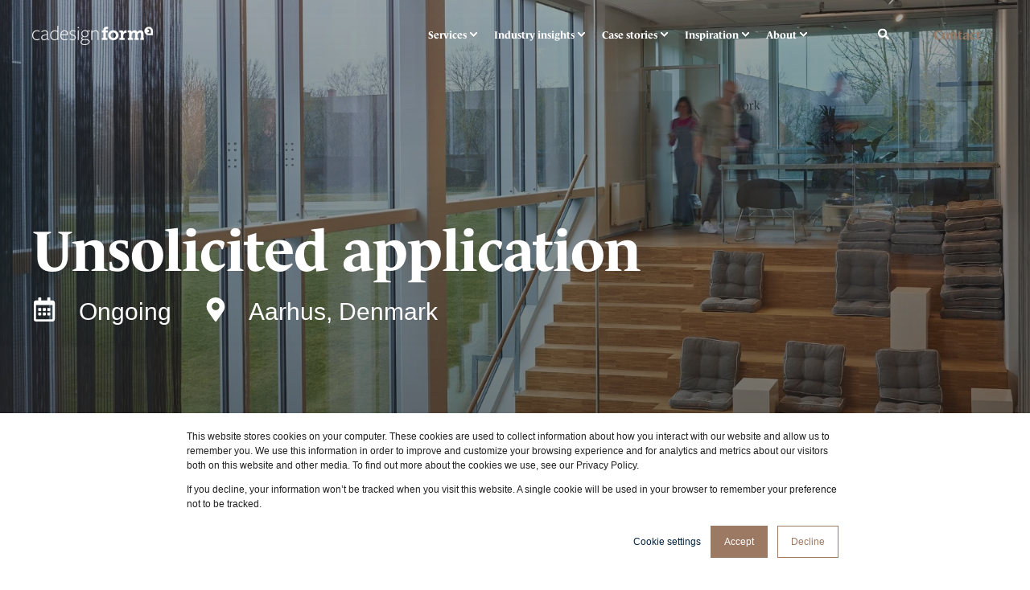

--- FILE ---
content_type: text/html; charset=UTF-8
request_url: https://www.cadesignform.com/job/career-unsolicited-applications
body_size: 19064
content:
<!doctype html><html lang="en"><head>
    <meta charset="utf-8">
    <title>Job - Unsolicited applications</title>
    <link rel="shortcut icon" href="https://www.cadesignform.com/hubfs/favicon.ico">
    <meta name="description" content="Vi leder lige nu efter en Marketing Student Assistant til vores marketingafdeling i Cadesign form. ">

    <style></style>

    

    

    

    
        
        
    
    
    <meta name="viewport" content="width=device-width, initial-scale=1">

    <script src="/hs/hsstatic/jquery-libs/static-1.4/jquery/jquery-1.11.2.js"></script>
<script>hsjQuery = window['jQuery'];</script>
    <meta property="og:description" content="Vi leder lige nu efter en Marketing Student Assistant til vores marketingafdeling i Cadesign form. ">
    <meta property="og:title" content="Job - Unsolicited applications">
    <meta name="twitter:description" content="Vi leder lige nu efter en Marketing Student Assistant til vores marketingafdeling i Cadesign form. ">
    <meta name="twitter:title" content="Job - Unsolicited applications">

    

    <script type="application/ld+json">
    {
        "@context": "https://schema.org",
        "@type": "Organization",
        "name": "Cadesign form",
        "logo": { 
            "@type": "ImageObject",
            "url": "https://cdn2.hubspot.net/hubfs/6326058/cadesign-form.svg"
        },
        "url": "https://www.cadesignform.com/job/career-unsolicited-applications",
        "address": {
            "@type": "PostalAddress",
            "addressCountry": "",
            "addressRegion": "Denmark",
            "addressLocality": "8200 Aarhus N",
            "postalCode":"",
            "streetAddress": "Dusager 14"
        },
        "knowsLanguage": "en"
    }
</script>
    <style>
a.cta_button{-moz-box-sizing:content-box !important;-webkit-box-sizing:content-box !important;box-sizing:content-box !important;vertical-align:middle}.hs-breadcrumb-menu{list-style-type:none;margin:0px 0px 0px 0px;padding:0px 0px 0px 0px}.hs-breadcrumb-menu-item{float:left;padding:10px 0px 10px 10px}.hs-breadcrumb-menu-divider:before{content:'›';padding-left:10px}.hs-featured-image-link{border:0}.hs-featured-image{float:right;margin:0 0 20px 20px;max-width:50%}@media (max-width: 568px){.hs-featured-image{float:none;margin:0;width:100%;max-width:100%}}.hs-screen-reader-text{clip:rect(1px, 1px, 1px, 1px);height:1px;overflow:hidden;position:absolute !important;width:1px}
</style>

<link rel="stylesheet" href="https://www.cadesignform.com/hubfs/hub_generated/template_assets/1/60867064886/1768826937235/template_pwr.min.css">

        <style>
            body {
                margin:0px;
            }
            img:not([src]):not([srcset]) {
                visibility:hidden;
            }
        </style>
    
<link class="hs-async-css" rel="preload" href="https://www.cadesignform.com/hubfs/hub_generated/template_assets/1/109277861245/1768826924280/template_pwr-defer.min.css" as="style" onload="this.onload=null;this.rel='stylesheet'">
<noscript><link rel="stylesheet" href="https://www.cadesignform.com/hubfs/hub_generated/template_assets/1/109277861245/1768826924280/template_pwr-defer.min.css"></noscript>
<link rel="stylesheet" href="https://www.cadesignform.com/hubfs/hub_generated/template_assets/1/109279064693/1768826925616/template_pwr-burger.min.css" fetchpriority="low">
<link rel="stylesheet" href="https://www.cadesignform.com/hubfs/hub_generated/template_assets/1/109277665141/1768826929536/template_scroll-shadow.min.css" fetchpriority="low">
<link rel="stylesheet" href="https://www.cadesignform.com/hubfs/hub_generated/template_assets/1/109277665138/1768826944874/template_pwr-search.min.css" defer="true">
<link rel="stylesheet" href="https://www.cadesignform.com/hubfs/hub_generated/template_assets/1/109278214430/1768826947331/template_pwr-form.min.css" defer="true">
<style>#hs_cos_wrapper_header_page .hs-search-field__suggestions li a { padding-right:130px; }

#hs_cos_wrapper_header_page .hs-search-field__suggestions a:before { content:''; }
</style>
<link class="hs-async-css" rel="preload" href="https://www.cadesignform.com/hubfs/hub_generated/template_assets/1/109277861247/1768826940490/template_pwr-social.min.css" as="style" onload="this.onload=null;this.rel='stylesheet'">
<noscript><link rel="stylesheet" href="https://www.cadesignform.com/hubfs/hub_generated/template_assets/1/109277861247/1768826940490/template_pwr-social.min.css"></noscript>
<style>#hs_cos_wrapper_header_page .pwr-header-advanced-mm:nth-child(1) .pwr-adc__wrapper { --col-padding:30px; }
</style>
<link class="hs-async-css" rel="preload" href="https://www.cadesignform.com/hubfs/hub_generated/template_assets/1/109277859092/1768826923812/template_advanced-content.min.css" as="style" onload="this.onload=null;this.rel='stylesheet'" fetchpriority="low">
<noscript><link rel="stylesheet" href="https://www.cadesignform.com/hubfs/hub_generated/template_assets/1/109277859092/1768826923812/template_advanced-content.min.css"></noscript>
<style>#hs_cos_wrapper_header_page .pwr-header-advanced-mm:nth-child(2) .pwr-adc__wrapper { --col-padding:30px; }
</style>
<style>#hs_cos_wrapper_header_page .pwr-header-advanced-mm:nth-child(3) .pwr-adc__wrapper { --col-padding:30px; }
</style>
<style>#hs_cos_wrapper_header_page .pwr-header-advanced-mm:nth-child(4) .pwr-adc__wrapper { --col-padding:30px; }
</style>
<style>#hs_cos_wrapper_header_page .pwr-header-advanced-mm:nth-child(5) .pwr-adc__wrapper { --col-padding:30px; }
</style>
<style>#hs_cos_wrapper_dnd_area-module-1 .pwr-hero__title { color:#FFFFFF; }
</style>
<link class="hs-async-css" rel="preload" href="https://www.cadesignform.com/hubfs/hub_generated/template_assets/1/109278805810/1768826937524/template_pwr-sec-txt.min.css" as="style" onload="this.onload=null;this.rel='stylesheet'">
<noscript><link rel="stylesheet" href="https://www.cadesignform.com/hubfs/hub_generated/template_assets/1/109278805810/1768826937524/template_pwr-sec-txt.min.css"></noscript>
<link class="hs-async-css" rel="preload" href="https://www.cadesignform.com/hubfs/hub_generated/template_assets/1/109276421232/1768826935340/template_pwr-sec-cta.min.css" as="style" onload="this.onload=null;this.rel='stylesheet'" fetchpriority="low">
<noscript><link rel="stylesheet" href="https://www.cadesignform.com/hubfs/hub_generated/template_assets/1/109276421232/1768826935340/template_pwr-sec-cta.min.css"></noscript>
<link class="hs-async-css" rel="preload" href="https://www.cadesignform.com/hubfs/hub_generated/template_assets/1/109277951358/1768826941747/template_pwr-footer.min.css" as="style" onload="this.onload=null;this.rel='stylesheet'" fetchpriority="low">
<noscript><link rel="stylesheet" href="https://www.cadesignform.com/hubfs/hub_generated/template_assets/1/109277951358/1768826941747/template_pwr-footer.min.css"></noscript>
<link class="hs-async-css" rel="preload" href="https://www.cadesignform.com/hubfs/hub_generated/template_assets/1/109278214430/1768826947331/template_pwr-form.min.css" as="style" onload="this.onload=null;this.rel='stylesheet'">
<noscript><link rel="stylesheet" href="https://www.cadesignform.com/hubfs/hub_generated/template_assets/1/109278214430/1768826947331/template_pwr-form.min.css"></noscript>
<link class="hs-async-css" rel="preload" href="https://www.cadesignform.com/hubfs/hub_generated/template_assets/1/109276421229/1768826938353/template_pwr-transitions.min.css" as="style" onload="this.onload=null;this.rel='stylesheet'">
<noscript><link rel="stylesheet" href="https://www.cadesignform.com/hubfs/hub_generated/template_assets/1/109276421229/1768826938353/template_pwr-transitions.min.css"></noscript>
<link class="hs-async-css" rel="preload" href="https://www.cadesignform.com/hubfs/hub_generated/template_assets/1/60867164796/1768826939049/template_custom-styles.min.css" as="style" onload="this.onload=null;this.rel='stylesheet'">
<noscript><link rel="stylesheet" href="https://www.cadesignform.com/hubfs/hub_generated/template_assets/1/60867164796/1768826939049/template_custom-styles.min.css"></noscript>
<link class="hs-async-css" rel="preload" href="https://www.cadesignform.com/hubfs/hub_generated/template_assets/1/81510028848/1768826924209/template_child.min.css" as="style" onload="this.onload=null;this.rel='stylesheet'">
<noscript><link rel="stylesheet" href="https://www.cadesignform.com/hubfs/hub_generated/template_assets/1/81510028848/1768826924209/template_child.min.css"></noscript>
<!-- Editor Styles -->
<style id="hs_editor_style" type="text/css">
.dnd_area-row-0-force-full-width-section > .row-fluid {
  max-width: none !important;
}
.dnd_area-row-2-force-full-width-section > .row-fluid {
  max-width: none !important;
}
.dnd_area-row-3-force-full-width-section > .row-fluid {
  max-width: none !important;
}
/* HubSpot Styles (default) */
.dnd_area-row-0-padding {
  padding-top: 0px !important;
  padding-bottom: 0px !important;
  padding-left: 0px !important;
  padding-right: 0px !important;
}
.dnd_area-row-1-padding {
  padding-top: 0px !important;
  padding-bottom: 0px !important;
  padding-left: 0px !important;
  padding-right: 0px !important;
}
.dnd_area-row-2-padding {
  padding-top: 0px !important;
  padding-bottom: 0px !important;
}
.dnd_area-row-3-padding {
  padding-top: 0px !important;
  padding-bottom: 0px !important;
  padding-left: 0px !important;
  padding-right: 0px !important;
}
</style>
    

    
<!--  Added by GoogleTagManager integration -->
<script>
var _hsp = window._hsp = window._hsp || [];
window.dataLayer = window.dataLayer || [];
function gtag(){dataLayer.push(arguments);}

var useGoogleConsentModeV2 = true;
var waitForUpdateMillis = 1000;



var hsLoadGtm = function loadGtm() {
    if(window._hsGtmLoadOnce) {
      return;
    }

    if (useGoogleConsentModeV2) {

      gtag('set','developer_id.dZTQ1Zm',true);

      gtag('consent', 'default', {
      'ad_storage': 'denied',
      'analytics_storage': 'denied',
      'ad_user_data': 'denied',
      'ad_personalization': 'denied',
      'wait_for_update': waitForUpdateMillis
      });

      _hsp.push(['useGoogleConsentModeV2'])
    }

    (function(w,d,s,l,i){w[l]=w[l]||[];w[l].push({'gtm.start':
    new Date().getTime(),event:'gtm.js'});var f=d.getElementsByTagName(s)[0],
    j=d.createElement(s),dl=l!='dataLayer'?'&l='+l:'';j.async=true;j.src=
    'https://www.googletagmanager.com/gtm.js?id='+i+dl;f.parentNode.insertBefore(j,f);
    })(window,document,'script','dataLayer','GTM-KHPN88Q');

    window._hsGtmLoadOnce = true;
};

_hsp.push(['addPrivacyConsentListener', function(consent){
  if(consent.allowed || (consent.categories && consent.categories.analytics)){
    hsLoadGtm();
  }
}]);

</script>

<!-- /Added by GoogleTagManager integration -->

    <link rel="canonical" href="https://www.cadesignform.com/job/career-unsolicited-applications">

<script>
    !function(){window.analytics||(window.analytics=[]),window.analytics.methods=["identify","track","trackLink","trackForm","trackClick","trackSubmit","page","pageview","ab","alias","ready","group","on","once","off"],window.analytics.factory=function(a){return function(){var t=Array.prototype.slice.call(arguments);return t.unshift(a),window.analytics.push(t),window.analytics}};for(var a=0;a<window.analytics.methods.length;a++){var t=window.analytics.methods[a];window.analytics[t]=window.analytics.factory(t)}analytics.load=function(a){if(!document.getElementById("dreamdata-analytics")){window.__DD_TEMP_ANALYTICS__=window.analytics;var t=document.createElement("script");t.async=!0,t.id="dreamdata-analytics",t.type="text/javascript",t.src=https://cdn.dreamdata.cloud/scripts/analytics/v1/dreamdata.min.js,t.addEventListener("load",function(t){if(analytics&&analytics.initialize)for(analytics.initialize({"Dreamdata.io":{apiKey:a}});window.__DD_TEMP_ANALYTICS__.length>0;){var i=window.__DD_TEMP_ANALYTICS__.shift(),n=i.shift();analytics[n]&&analytics[n].apply(analytics,i)}},!1);var i=document.getElementsByTagName("script")[0];i.parentNode.insertBefore(t,i)}},analytics.load("02ae984f-3ec8-4f26-a817-1e9d4a656c2e"),analytics.page()}();
</script>
<script>
  window.markerConfig = {
    project: '6543bd021673e34fc914df16', 
    source: 'snippet'
  };

!function(e,r,a){if(!e.__Marker){e.__Marker={};var t=[],n={__cs:t};["show","hide","isVisible","capture","cancelCapture","unload","reload","isExtensionInstalled","setReporter","setCustomData","on","off"].forEach(function(e){n[e]=function(){var r=Array.prototype.slice.call(arguments);r.unshift(e),t.push(r)}}),e.Marker=n;var s=r.createElement("script");s.async=1,s.src="https://edge.marker.io/latest/shim.js";var i=r.getElementsByTagName("script")[0];i.parentNode.insertBefore(s,i)}}(window,document);
</script>
<style>
  /* POWER THEME - Important 3D Box Fix - Chrome 93/94 - 03. Sep 2021 */
.pwr-3D-box {
    transform: perspective(1200px) scale(1) !important;
}
.pwr-header.pwr-header-fixed {
    transform: translateZ(100px) !important;
}
.pwr-post-item__overlay,
.pwr-value__overlay,
.pwr-image-box__overlay,
.pwr-team-member__overlay {
    transform: none !important;
}
.featherlight {
    transform: translateZ(101px) !important;
}
@media (hover: hover) {
    .pwr-3D-box:hover {
        transform: perspective(1200px) scale(1.05) !important;
    }

                })();
</script>
}
</style>

<meta name="google-site-verification" content="3aiv0vFjYGq9Y2-xJ-ORlFTSyOE1zbZSjqvJYradfk0">

<!-- Start of Sleeknote signup and lead generation tool - www.sleeknote.com -->
<script id="sleeknoteScript" type="text/javascript">
	(function () {
		var sleeknoteScriptTag = document.createElement("script");
		sleeknoteScriptTag.type = "text/javascript";
		sleeknoteScriptTag.charset = "utf-8";
		sleeknoteScriptTag.src = ("//sleeknotecustomerscripts.sleeknote.com/54110.js");
		var s = document.getElementById("sleeknoteScript"); 
		s.parentNode.insertBefore(sleeknoteScriptTag, s); 
	})();
</script>
<!-- End of Sleeknote signup and lead generation tool - www.sleeknote.com -->
<script> 
!function(){var e="dreamdata",dreamdata=window[e]=window[e]||[];if(!dreamdata.initialize)if(dreamdata.invoked)window.console&&console.error&&console.error("Dreamdata snippet included twice.");else{dreamdata.invoked=!0,dreamdata.methods=["trackSubmit","trackClick","trackLink","trackForm","pageview","identify","reset","group","track","ready","alias","debug","page","screen","once","off","on","addSourceMiddleware","addIntegrationMiddleware","setAnonymousId","addDestinationMiddleware","register"],dreamdata.factory=function(t){return function(){if(window[e].initialized)return window[e][t].apply(window[e],arguments);var a=Array.prototype.slice.call(arguments);if(["track","screen","alias","group","page","identify"].indexOf(t)>-1){var r=document.querySelector("link[rel='canonical']");a.push({__t:"bpc",c:r&&r.getAttribute("href")||void 0,p:location.pathname,u:location.href,s:location.search,t:document.title,r:document.referrer})}return a.unshift(t),dreamdata.push(a),dreamdata}};for(var t=0;t<dreamdata.methods.length;t++){var a=dreamdata.methods[t];dreamdata[a]=dreamdata.factory(a)}dreamdata.load=function(t,a){var r=document.createElement("script");r.id="dreamdata-analytics",r.type="text/javascript",r.async=!0,r.setAttribute("data-global-dreamdata-analytics-key",e),r.src="https://cdn.dreamdata.cloud/scripts/analytics/next/dreamdata.min.js";var i=document.getElementsByTagName("script")[0];i.parentNode.insertBefore(r,i),dreamdata._loadOptions=a},dreamdata._writeKey="01a4f9b2-5820-477c-ba6a-d0d8a50ad4ef",dreamdata.SNIPPET_VERSION="dreamdata-2.0.1",dreamdata.load("01a4f9b2-5820-477c-ba6a-d0d8a50ad4ef", {"formTracking":{"html":true,"hubspot":true},"intentSources":{"autoGroup":true}}),dreamdata.page()}}(); 
</script> 
<script> 
!function(){if(!window.dreamdata||!window.dreamdata.initialized){if(window.dreamdata){var e=document.getElementById("dreamdata-analytics");if(e&&e.type&&"text/javascript"==e.type)return}var a="dreamdata-cl",dreamdata=window[a]=window[a]||[];if(!dreamdata.initialize)if(dreamdata.invoked)window.console&&console.error&&console.error("Dreamdata CL snippet included twice.");else{dreamdata.invoked=!0,dreamdata.methods=["trackSubmit","trackClick","trackLink","trackForm","pageview","identify","reset","group","track","ready","alias","debug","page","screen","once","off","on","addSourceMiddleware","addIntegrationMiddleware","setAnonymousId","addDestinationMiddleware","register"],dreamdata.factory=function(e){return function(){if(window[a].initialized)return window[a][e].apply(window[a],arguments);var t=Array.prototype.slice.call(arguments);if(["track","screen","alias","group","page","identify"].indexOf(e)>-1){var r=document.querySelector("link[rel='canonical']");t.push({__t:"bpc",c:r&&r.getAttribute("href")||void 0,p:location.pathname,u:location.href,s:location.search,t:document.title,r:document.referrer})}return t.unshift(e),dreamdata.push(t),dreamdata}};for(var t=0;t<dreamdata.methods.length;t++){var r=dreamdata.methods[t];dreamdata[r]=dreamdata.factory(r)}dreamdata.load=function(e,t){var r=document.createElement("script");r.id="dreamdata-analytics-cl",r.type="text/javascript",r.async=!0,r.setAttribute("data-global-dreamdata-cl-analytics-key",a),r.src="https://cdn.drda.io/scripts/analytics/next/dreamdata.cl.min.js";var i=document.getElementsByTagName("script")[0];i.parentNode.insertBefore(r,i),dreamdata._loadOptions=t},dreamdata._writeKey="01a4f9b2-5820-477c-ba6a-d0d8a50ad4ef",dreamdata.SNIPPET_VERSION="dreamdata-cl-2.0.0",dreamdata.load("01a4f9b2-5820-477c-ba6a-d0d8a50ad4ef"),dreamdata.page()}}}(); 
</script>
<style>
@media only screen and (max-width: 768px) {
.pwr-sec-split__img--mode-contain .pwr-background-img, .pwr-sec-split__img--no-img+.pwr-sec-split__video--mode-contain, .pwr-sec-split__img--no-img+.pwr-sec-split__video--mode-contain.pwr-video-background-plyr .plyr__video-embed { max-height: 350px}
}
</style>
<meta property="og:image" content="https://www.cadesignform.com/hubfs/Archived%20-%20Will%20be%20deleted/Images/Images%20Building%20Construction/About-us-topbillede.jpg">
<meta property="og:image:width" content="2085">
<meta property="og:image:height" content="1390">

<meta name="twitter:image" content="https://www.cadesignform.com/hubfs/Archived%20-%20Will%20be%20deleted/Images/Images%20Building%20Construction/About-us-topbillede.jpg">


<meta property="og:url" content="https://www.cadesignform.com/job/career-unsolicited-applications">
<meta name="twitter:card" content="summary_large_image">
<meta http-equiv="content-language" content="en">






    
  <meta name="generator" content="HubSpot"></head>
  <body>
<!--  Added by GoogleTagManager integration -->
<noscript><iframe src="https://www.googletagmanager.com/ns.html?id=GTM-KHPN88Q" height="0" width="0" style="display:none;visibility:hidden"></iframe></noscript>

<!-- /Added by GoogleTagManager integration -->

    <div class="body-wrapper   hs-content-id-130415054684 hs-site-page page  
    pwr-v--47 line-numbers">
      
        <div id="hs_cos_wrapper_page_settings" class="hs_cos_wrapper hs_cos_wrapper_widget hs_cos_wrapper_type_module" style="" data-hs-cos-general-type="widget" data-hs-cos-type="module"></div> 
      

      

      
        <div data-global-resource-path="PWR Cadesign theme/templates/partials/header.html"><header class="header">

    
    <a href="#main-content" class="pwr-header__skip">Skip to content</a><div class="header__container"><div id="hs_cos_wrapper_header_page" class="hs_cos_wrapper hs_cos_wrapper_widget hs_cos_wrapper_type_module" style="" data-hs-cos-general-type="widget" data-hs-cos-type="module">
    
    

<!-- templateType: none -->
<style>
    .pwr--page-editor-fix {
        max-height: 120px;
    }
 </style>



<div id="pwr-js-burger" class="pwr-burger closed vanilla pwr--dark pwr--page-editor-fix ">
  <a href="#" id="pwr-js-burger__trigger-close" aria-label="Close Burger Menu" class="pwr-burger__trigger-close vanilla">
    Close <span class="pwr-burger__icon-close"></span>
  </a>
          
            
          
          <div class="pwr-burger__menu pwr-js-menu pwr-scroll-shadow__wrapper pwr-scroll-shadow__wrapper--vert pwr-scroll-shadow__root pwr-scroll-shadow__root--vert"><span id="hs_cos_wrapper_header_page_" class="hs_cos_wrapper hs_cos_wrapper_widget hs_cos_wrapper_type_menu" style="" data-hs-cos-general-type="widget" data-hs-cos-type="menu"><div id="hs_menu_wrapper_header_page_" class="hs-menu-wrapper active-branch no-flyouts hs-menu-flow-vertical" role="navigation" data-sitemap-name="default" data-menu-id="74358010659" aria-label="Navigation Menu">
 <ul role="menu">
  <li class="hs-menu-item hs-menu-depth-1 hs-item-has-children" role="none"><a href="https://www.cadesignform.com/services" aria-haspopup="true" aria-expanded="false" role="menuitem">Services</a>
   <ul role="menu" class="hs-menu-children-wrapper">
    <li class="hs-menu-item hs-menu-depth-2 hs-item-has-children" role="none"><a href="https://www.cadesignform.com/services/3d-images" role="menuitem">Images</a>
     <ul role="menu" class="hs-menu-children-wrapper">
      <li class="hs-menu-item hs-menu-depth-3" role="none"><a href="https://www.cadesignform.com/services/3d-images/product-images" role="menuitem">Product images</a></li>
      <li class="hs-menu-item hs-menu-depth-3" role="none"><a href="https://www.cadesignform.com/services/3d-images/lifestyle-images" role="menuitem">Lifestyle images</a></li>
      <li class="hs-menu-item hs-menu-depth-3" role="none"><a href="https://www.cadesignform.com/services/location-library" role="menuitem">Location library</a></li>
      <li class="hs-menu-item hs-menu-depth-3" role="none"><a href="https://www.cadesignform.com/services/creative" role="menuitem">Creative services</a></li>
     </ul></li>
    <li class="hs-menu-item hs-menu-depth-2 hs-item-has-children" role="none"><a href="https://www.cadesignform.com/services/film" role="menuitem">Film</a>
     <ul role="menu" class="hs-menu-children-wrapper">
      <li class="hs-menu-item hs-menu-depth-3" role="none"><a href="https://www.cadesignform.com/services/film/product-film" role="menuitem">Product film</a></li>
      <li class="hs-menu-item hs-menu-depth-3" role="none"><a href="https://www.cadesignform.com/services/film/corporate-video" role="menuitem">Corporate video</a></li>
      <li class="hs-menu-item hs-menu-depth-3" role="none"><a href="https://www.cadesignform.com/services/film/commercial-films" role="menuitem">Commercials</a></li>
      <li class="hs-menu-item hs-menu-depth-3" role="none"><a href="https://www.cadesignform.com/services/film/assembly-animation-film" role="menuitem">Assembly animation</a></li>
      <li class="hs-menu-item hs-menu-depth-3" role="none"><a href="https://www.cadesignform.com/services/film/social-media-video" role="menuitem">Social media video</a></li>
      <li class="hs-menu-item hs-menu-depth-3" role="none"><a href="https://www.cadesignform.com/services/film/explainer-videos" role="menuitem">Explainer video</a></li>
     </ul></li>
    <li class="hs-menu-item hs-menu-depth-2" role="none"><a href="https://www.cadesignform.com/services/product-configurator" role="menuitem">Product configurators</a></li>
    <li class="hs-menu-item hs-menu-depth-2 hs-item-has-children" role="none"><a href="https://www.cadesignform.com/services/sales-tools" role="menuitem">Digital sales tools</a>
     <ul role="menu" class="hs-menu-children-wrapper">
      <li class="hs-menu-item hs-menu-depth-3" role="none"><a href="https://www.cadesignform.com/services/sales-tools/digital-showrooms" role="menuitem">Digital showroom</a></li>
      <li class="hs-menu-item hs-menu-depth-3" role="none"><a href="https://www.cadesignform.com/services/sales-tools/exhibition-stand-solutions" role="menuitem">Exhibition stand solutions</a></li>
     </ul></li>
    <li class="hs-menu-item hs-menu-depth-2 hs-item-has-children" role="none"><a href="https://www.cadesignform.com/services/technical-files" role="menuitem">Technical files</a>
     <ul role="menu" class="hs-menu-children-wrapper">
      <li class="hs-menu-item hs-menu-depth-3" role="none"><a href="https://www.cadesignform.com/services/technical-files/bim" role="menuitem">BIM objects</a></li>
      <li class="hs-menu-item hs-menu-depth-3" role="none"><a href="https://www.cadesignform.com/services/technical-files/cad-packages" role="menuitem">CAD packages</a></li>
     </ul></li>
    <li class="hs-menu-item hs-menu-depth-2" role="none"><a href="https://www.cadesignform.com/services/augmented-reality" role="menuitem">Augmented Reality</a></li>
   </ul></li>
  <li class="hs-menu-item hs-menu-depth-1 hs-item-has-children" role="none"><a href="https://www.cadesignform.com/portfolio" aria-haspopup="true" aria-expanded="false" role="menuitem">Industry insights</a>
   <ul role="menu" class="hs-menu-children-wrapper">
    <li class="hs-menu-item hs-menu-depth-2" role="none"><a href="https://www.cadesignform.com/portfolio/furniture-cgi" role="menuitem">Furniture</a></li>
    <li class="hs-menu-item hs-menu-depth-2" role="none"><a href="https://www.cadesignform.com/portfolio/kitchen-bath" role="menuitem">Kitchen &amp; Bath</a></li>
    <li class="hs-menu-item hs-menu-depth-2" role="none"><a href="https://www.cadesignform.com/portfolio/industrial" role="menuitem">Industrial &amp; Manufacturing</a></li>
    <li class="hs-menu-item hs-menu-depth-2" role="none"><a href="https://www.cadesignform.com/portfolio/building-materials" role="menuitem">Home Improvement</a></li>
   </ul></li>
  <li class="hs-menu-item hs-menu-depth-1" role="none"><a href="https://www.cadesignform.com/case-stories" role="menuitem">Case stories</a></li>
  <li class="hs-menu-item hs-menu-depth-1 hs-item-has-children" role="none"><a href="https://www.cadesignform.com/resources" aria-haspopup="true" aria-expanded="false" role="menuitem">Inspiration</a>
   <ul role="menu" class="hs-menu-children-wrapper">
    <li class="hs-menu-item hs-menu-depth-2" role="none"><a href="https://www.cadesignform.com/blog" role="menuitem">Blog</a></li>
    <li class="hs-menu-item hs-menu-depth-2" role="none"><a href="https://www.cadesignform.com/resources" role="menuitem">E-books, guides &amp; live talks</a></li>
    <li class="hs-menu-item hs-menu-depth-2 hs-item-has-children" role="none"><a href="https://www.cadesignform.com/themes" role="menuitem">Insights</a>
     <ul role="menu" class="hs-menu-children-wrapper">
      <li class="hs-menu-item hs-menu-depth-3" role="none"><a href="https://www.cadesignform.com/digital-transformation" role="menuitem">Digital Transformation</a></li>
      <li class="hs-menu-item hs-menu-depth-3" role="none"><a href="https://www.cadesignform.com/customer-experience-guide" role="menuitem">Customer Experience</a></li>
      <li class="hs-menu-item hs-menu-depth-3" role="none"><a href="https://www.cadesignform.com/video-marketing-guide" role="menuitem">Video Marketing</a></li>
      <li class="hs-menu-item hs-menu-depth-3" role="none"><a href="https://www.cadesignform.com/increase-furniture-sales-guide" role="menuitem">How to increase sales for furniture manufacturers</a></li>
      <li class="hs-menu-item hs-menu-depth-3" role="none"><a href="https://www.cadesignform.com/product-launch" role="menuitem">Everything you need for your next product launch</a></li>
     </ul></li>
    <li class="hs-menu-item hs-menu-depth-2" role="none"><a href="https://www.cadesignform.com/newsletter" role="menuitem">Newsletter</a></li>
   </ul></li>
  <li class="hs-menu-item hs-menu-depth-1 hs-item-has-children" role="none"><a href="https://www.cadesignform.com/about" aria-haspopup="true" aria-expanded="false" role="menuitem">About</a>
   <ul role="menu" class="hs-menu-children-wrapper">
    <li class="hs-menu-item hs-menu-depth-2" role="none"><a href="https://www.cadesignform.com/career" role="menuitem">Career</a></li>
    <li class="hs-menu-item hs-menu-depth-2 hs-item-has-children" role="none"><a href="https://www.cadesignform.com/contact" role="menuitem">Contact</a>
     <ul role="menu" class="hs-menu-children-wrapper">
      <li class="hs-menu-item hs-menu-depth-3" role="none"><a href="https://www.cadesignform.com/contact#contact-form" role="menuitem">Contact</a></li>
      <li class="hs-menu-item hs-menu-depth-3" role="none"><a href="https://www.cadesignform.com/about#team" role="menuitem">Team</a></li>
      <li class="hs-menu-item hs-menu-depth-3" role="none"><a href="https://www.cadesignform.com/about#locations" role="menuitem">Office locations</a></li>
     </ul></li>
    <li class="hs-menu-item hs-menu-depth-2" role="none"><a href="https://www.cadesignform.com/justafact" role="menuitem">Values</a></li>
   </ul></li>
 </ul>
</div></span></div><div class="pwr-burger-bottom-bar pwr-a11y-menu"><div class="pwr-burger-bottom-bar__item hs-search-field">
      <a href="#" id="pwr-js-burger-search__trigger" class="pwr-burger-bottom-bar__item-link pwr-burger-search__trigger" tabindex="-1">
        <div class="pwr-header-right-bar__icon pwr--padding-r-sm"><span id="hs_cos_wrapper_header_page_" class="hs_cos_wrapper hs_cos_wrapper_widget hs_cos_wrapper_type_icon" style="" data-hs-cos-general-type="widget" data-hs-cos-type="icon"><svg version="1.0" xmlns="http://www.w3.org/2000/svg" viewbox="0 0 512 512" aria-hidden="true"><g id="search1_layer"><path d="M505 442.7L405.3 343c-4.5-4.5-10.6-7-17-7H372c27.6-35.3 44-79.7 44-128C416 93.1 322.9 0 208 0S0 93.1 0 208s93.1 208 208 208c48.3 0 92.7-16.4 128-44v16.3c0 6.4 2.5 12.5 7 17l99.7 99.7c9.4 9.4 24.6 9.4 33.9 0l28.3-28.3c9.4-9.4 9.4-24.6.1-34zM208 336c-70.7 0-128-57.2-128-128 0-70.7 57.2-128 128-128 70.7 0 128 57.2 128 128 0 70.7-57.2 128-128 128z" /></g></svg></span></div>
        <span>SEARCH</span>
        <div class="pwr-menu_submenu-btn keyboard-clickable" role="menuitem" tabindex="0" aria-label="Expand SEARCH">
        <div class="pwr-menu_submenu-arrow"></div>
    </div>
      </a>
      <div id="pwr-js-burger-search__inner" class="pwr-burger-bottom-bar__inner pwr-burger-search__inner pwr-form pwr-form--style-1">
    <div id="hs-search-field__translations"></div>

    <div class="hs-search-field__bar"> 
        <form action="/hs-search-results">
            <div class="pwr--relative">
                <input type="text" id="pwr-js-burger-search__input" class="pwr-burger-search__input hs-search-field__input" name="term" autocomplete="off" aria-label="Enter search Term" placeholder="Type search here">
          <button class="pwr-search-field__icon" type="submit" aria-label="Perform Search"><span id="hs_cos_wrapper_header_page_" class="hs_cos_wrapper hs_cos_wrapper_widget hs_cos_wrapper_type_icon" style="" data-hs-cos-general-type="widget" data-hs-cos-type="icon"><svg version="1.0" xmlns="http://www.w3.org/2000/svg" viewbox="0 0 512 512" aria-hidden="true"><g id="search2_layer"><path d="M505 442.7L405.3 343c-4.5-4.5-10.6-7-17-7H372c27.6-35.3 44-79.7 44-128C416 93.1 322.9 0 208 0S0 93.1 0 208s93.1 208 208 208c48.3 0 92.7-16.4 128-44v16.3c0 6.4 2.5 12.5 7 17l99.7 99.7c9.4 9.4 24.6 9.4 33.9 0l28.3-28.3c9.4-9.4 9.4-24.6.1-34zM208 336c-70.7 0-128-57.2-128-128 0-70.7 57.2-128 128-128 70.7 0 128 57.2 128 128 0 70.7-57.2 128-128 128z" /></g></svg></span></button>
            </div>
            <input type="hidden" name="limit" value="5"><input type="hidden" name="property" value="title"><input type="hidden" name="property" value="description"><input type="hidden" name="property" value="html"><input type="hidden" name="property" value="author_full_name"><input type="hidden" name="property" value="author_handle"><input type="hidden" name="property" value="tag"><input type="hidden" name="type" value="SITE_PAGE"><input type="hidden" name="type" value="LISTING_PAGE"><input type="hidden" name="type" value="BLOG_POST"><input type="hidden" name="language" value="en"></form>
    </div></div>
    </div><div class="pwr-burger-bottom-bar__item pwr-cta pwr-cta--custom-01  "><span id="hs_cos_wrapper_header_page_header_cta" class="hs_cos_wrapper hs_cos_wrapper_widget hs_cos_wrapper_type_cta" style="" data-hs-cos-general-type="widget" data-hs-cos-type="cta"><!--HubSpot Call-to-Action Code --><span class="hs-cta-wrapper" id="hs-cta-wrapper-43589825-9b38-485a-90e3-85faa4921ac3"><span class="hs-cta-node hs-cta-43589825-9b38-485a-90e3-85faa4921ac3" id="hs-cta-43589825-9b38-485a-90e3-85faa4921ac3"><!--[if lte IE 8]><div id="hs-cta-ie-element"></div><![endif]--><a href="https://cta-redirect.hubspot.com/cta/redirect/6326058/43589825-9b38-485a-90e3-85faa4921ac3"><img class="hs-cta-img" id="hs-cta-img-43589825-9b38-485a-90e3-85faa4921ac3" style="border-width:0px;" src="https://no-cache.hubspot.com/cta/default/6326058/43589825-9b38-485a-90e3-85faa4921ac3.png" alt="Contact"></a></span><script charset="utf-8" src="/hs/cta/cta/current.js"></script><script type="text/javascript"> hbspt.cta._relativeUrls=true;hbspt.cta.load(6326058, '43589825-9b38-485a-90e3-85faa4921ac3', {"useNewLoader":"true","region":"na1"}); </script></span><!-- end HubSpot Call-to-Action Code --></span></div><div class="pwr-burger-bottom-bar__item pwr-burger-social">
        <a href="https://www.linkedin.com/company/cadesign-form/about/" target="_blank" rel="noopener" class="pwr-social-icon focus-target__icon __social-icon "><span id="hs_cos_wrapper_header_page_" class="hs_cos_wrapper hs_cos_wrapper_widget hs_cos_wrapper_type_icon" style="" data-hs-cos-general-type="widget" data-hs-cos-type="icon"><svg version="1.0" xmlns="http://www.w3.org/2000/svg" viewbox="0 0 448 512" aria-hidden="true"><g id="linkedin-in3_layer"><path d="M100.3 480H7.4V180.9h92.9V480zM53.8 140.1C24.1 140.1 0 115.5 0 85.8 0 56.1 24.1 32 53.8 32c29.7 0 53.8 24.1 53.8 53.8 0 29.7-24.1 54.3-53.8 54.3zM448 480h-92.7V334.4c0-34.7-.7-79.2-48.3-79.2-48.3 0-55.7 37.7-55.7 76.7V480h-92.8V180.9h89.1v40.8h1.3c12.4-23.5 42.7-48.3 87.9-48.3 94 0 111.3 61.9 111.3 142.3V480z" /></g></svg></span></a>
    </div></div>
</div><div id="pwr-header-fixed__spacer" class="pwr-header-fixed__spacer vanilla"></div><div id="pwr-header-fixed" class="pwr-header vanilla pwr-header-fixed  pwr--dark pwr-header--transparent pwr-header--dark-on-scroll pwr-header--light-dropdown pwr--page-editor-fix " data-mm-anim-fot-reveal="true" data-mm-anim-slide="true" data-mm-anim-fade="true">
  <div class="page-center pwr-header--padding">
    <div class="pwr-header-full pwr--clearfix">
      <div class="pwr-header-logo pwr-header-logo--has-sticky"><a class="pwr-header__logo-link" href="https://cadesignform.com" aria-label="Back to Home">
        
        
        
        <img src="https://www.cadesignform.com/hs-fs/hubfs/Logo/Cadesign%20form%20logo/logo_hvid.png?width=150&amp;height=24&amp;name=logo_hvid.png" alt="logo_hvid" class="pwr-header-logo__img" width="150" height="24" srcset="https://www.cadesignform.com/hs-fs/hubfs/Logo/Cadesign%20form%20logo/logo_hvid.png?width=75&amp;height=12&amp;name=logo_hvid.png 75w, https://www.cadesignform.com/hs-fs/hubfs/Logo/Cadesign%20form%20logo/logo_hvid.png?width=150&amp;height=24&amp;name=logo_hvid.png 150w, https://www.cadesignform.com/hs-fs/hubfs/Logo/Cadesign%20form%20logo/logo_hvid.png?width=225&amp;height=36&amp;name=logo_hvid.png 225w, https://www.cadesignform.com/hs-fs/hubfs/Logo/Cadesign%20form%20logo/logo_hvid.png?width=300&amp;height=48&amp;name=logo_hvid.png 300w, https://www.cadesignform.com/hs-fs/hubfs/Logo/Cadesign%20form%20logo/logo_hvid.png?width=375&amp;height=60&amp;name=logo_hvid.png 375w, https://www.cadesignform.com/hs-fs/hubfs/Logo/Cadesign%20form%20logo/logo_hvid.png?width=450&amp;height=72&amp;name=logo_hvid.png 450w" sizes="(max-width: 150px) 100vw, 150px"><img src="https://www.cadesignform.com/hubfs/Logo/Cadesign%20form%20logo/cadesign-form-white.svg" alt="cadesign-form-white" class="pwr-header-logo__img--sticky" width="150" height="150" fetchpriority="low" decoding="async"></a>
      </div><div id="pwr-js-header__menu" class="pwr-header__menu pwr-header__menu--narrow-24 pwr-header__menu--mega-menu pwr-header__menu--adv-mega-menu pwr-header__menu--mega-menu-content-width " style="left: 40%;"><div class="pwr-js-menu"><span id="hs_cos_wrapper_header_page_" class="hs_cos_wrapper hs_cos_wrapper_widget hs_cos_wrapper_type_menu" style="" data-hs-cos-general-type="widget" data-hs-cos-type="menu"><div id="hs_menu_wrapper_header_page_" class="hs-menu-wrapper active-branch flyouts hs-menu-flow-horizontal" role="navigation" data-sitemap-name="default" data-menu-id="74358010659" aria-label="Navigation Menu">
 <ul role="menu">
  <li class="hs-menu-item hs-menu-depth-1 hs-item-has-children" role="none"><a href="https://www.cadesignform.com/services" aria-haspopup="true" aria-expanded="false" role="menuitem">Services</a>
   <ul role="menu" class="hs-menu-children-wrapper">
    <li class="hs-menu-item hs-menu-depth-2 hs-item-has-children" role="none"><a href="https://www.cadesignform.com/services/3d-images" role="menuitem">Images</a>
     <ul role="menu" class="hs-menu-children-wrapper">
      <li class="hs-menu-item hs-menu-depth-3" role="none"><a href="https://www.cadesignform.com/services/3d-images/product-images" role="menuitem">Product images</a></li>
      <li class="hs-menu-item hs-menu-depth-3" role="none"><a href="https://www.cadesignform.com/services/3d-images/lifestyle-images" role="menuitem">Lifestyle images</a></li>
      <li class="hs-menu-item hs-menu-depth-3" role="none"><a href="https://www.cadesignform.com/services/location-library" role="menuitem">Location library</a></li>
      <li class="hs-menu-item hs-menu-depth-3" role="none"><a href="https://www.cadesignform.com/services/creative" role="menuitem">Creative services</a></li>
     </ul></li>
    <li class="hs-menu-item hs-menu-depth-2 hs-item-has-children" role="none"><a href="https://www.cadesignform.com/services/film" role="menuitem">Film</a>
     <ul role="menu" class="hs-menu-children-wrapper">
      <li class="hs-menu-item hs-menu-depth-3" role="none"><a href="https://www.cadesignform.com/services/film/product-film" role="menuitem">Product film</a></li>
      <li class="hs-menu-item hs-menu-depth-3" role="none"><a href="https://www.cadesignform.com/services/film/corporate-video" role="menuitem">Corporate video</a></li>
      <li class="hs-menu-item hs-menu-depth-3" role="none"><a href="https://www.cadesignform.com/services/film/commercial-films" role="menuitem">Commercials</a></li>
      <li class="hs-menu-item hs-menu-depth-3" role="none"><a href="https://www.cadesignform.com/services/film/assembly-animation-film" role="menuitem">Assembly animation</a></li>
      <li class="hs-menu-item hs-menu-depth-3" role="none"><a href="https://www.cadesignform.com/services/film/social-media-video" role="menuitem">Social media video</a></li>
      <li class="hs-menu-item hs-menu-depth-3" role="none"><a href="https://www.cadesignform.com/services/film/explainer-videos" role="menuitem">Explainer video</a></li>
     </ul></li>
    <li class="hs-menu-item hs-menu-depth-2" role="none"><a href="https://www.cadesignform.com/services/product-configurator" role="menuitem">Product configurators</a></li>
    <li class="hs-menu-item hs-menu-depth-2 hs-item-has-children" role="none"><a href="https://www.cadesignform.com/services/sales-tools" role="menuitem">Digital sales tools</a>
     <ul role="menu" class="hs-menu-children-wrapper">
      <li class="hs-menu-item hs-menu-depth-3" role="none"><a href="https://www.cadesignform.com/services/sales-tools/digital-showrooms" role="menuitem">Digital showroom</a></li>
      <li class="hs-menu-item hs-menu-depth-3" role="none"><a href="https://www.cadesignform.com/services/sales-tools/exhibition-stand-solutions" role="menuitem">Exhibition stand solutions</a></li>
     </ul></li>
    <li class="hs-menu-item hs-menu-depth-2 hs-item-has-children" role="none"><a href="https://www.cadesignform.com/services/technical-files" role="menuitem">Technical files</a>
     <ul role="menu" class="hs-menu-children-wrapper">
      <li class="hs-menu-item hs-menu-depth-3" role="none"><a href="https://www.cadesignform.com/services/technical-files/bim" role="menuitem">BIM objects</a></li>
      <li class="hs-menu-item hs-menu-depth-3" role="none"><a href="https://www.cadesignform.com/services/technical-files/cad-packages" role="menuitem">CAD packages</a></li>
     </ul></li>
    <li class="hs-menu-item hs-menu-depth-2" role="none"><a href="https://www.cadesignform.com/services/augmented-reality" role="menuitem">Augmented Reality</a></li>
   </ul></li>
  <li class="hs-menu-item hs-menu-depth-1 hs-item-has-children" role="none"><a href="https://www.cadesignform.com/portfolio" aria-haspopup="true" aria-expanded="false" role="menuitem">Industry insights</a>
   <ul role="menu" class="hs-menu-children-wrapper">
    <li class="hs-menu-item hs-menu-depth-2" role="none"><a href="https://www.cadesignform.com/portfolio/furniture-cgi" role="menuitem">Furniture</a></li>
    <li class="hs-menu-item hs-menu-depth-2" role="none"><a href="https://www.cadesignform.com/portfolio/kitchen-bath" role="menuitem">Kitchen &amp; Bath</a></li>
    <li class="hs-menu-item hs-menu-depth-2" role="none"><a href="https://www.cadesignform.com/portfolio/industrial" role="menuitem">Industrial &amp; Manufacturing</a></li>
    <li class="hs-menu-item hs-menu-depth-2" role="none"><a href="https://www.cadesignform.com/portfolio/building-materials" role="menuitem">Home Improvement</a></li>
   </ul></li>
  <li class="hs-menu-item hs-menu-depth-1" role="none"><a href="https://www.cadesignform.com/case-stories" role="menuitem">Case stories</a></li>
  <li class="hs-menu-item hs-menu-depth-1 hs-item-has-children" role="none"><a href="https://www.cadesignform.com/resources" aria-haspopup="true" aria-expanded="false" role="menuitem">Inspiration</a>
   <ul role="menu" class="hs-menu-children-wrapper">
    <li class="hs-menu-item hs-menu-depth-2" role="none"><a href="https://www.cadesignform.com/blog" role="menuitem">Blog</a></li>
    <li class="hs-menu-item hs-menu-depth-2" role="none"><a href="https://www.cadesignform.com/resources" role="menuitem">E-books, guides &amp; live talks</a></li>
    <li class="hs-menu-item hs-menu-depth-2 hs-item-has-children" role="none"><a href="https://www.cadesignform.com/themes" role="menuitem">Insights</a>
     <ul role="menu" class="hs-menu-children-wrapper">
      <li class="hs-menu-item hs-menu-depth-3" role="none"><a href="https://www.cadesignform.com/digital-transformation" role="menuitem">Digital Transformation</a></li>
      <li class="hs-menu-item hs-menu-depth-3" role="none"><a href="https://www.cadesignform.com/customer-experience-guide" role="menuitem">Customer Experience</a></li>
      <li class="hs-menu-item hs-menu-depth-3" role="none"><a href="https://www.cadesignform.com/video-marketing-guide" role="menuitem">Video Marketing</a></li>
      <li class="hs-menu-item hs-menu-depth-3" role="none"><a href="https://www.cadesignform.com/increase-furniture-sales-guide" role="menuitem">How to increase sales for furniture manufacturers</a></li>
      <li class="hs-menu-item hs-menu-depth-3" role="none"><a href="https://www.cadesignform.com/product-launch" role="menuitem">Everything you need for your next product launch</a></li>
     </ul></li>
    <li class="hs-menu-item hs-menu-depth-2" role="none"><a href="https://www.cadesignform.com/newsletter" role="menuitem">Newsletter</a></li>
   </ul></li>
  <li class="hs-menu-item hs-menu-depth-1 hs-item-has-children" role="none"><a href="https://www.cadesignform.com/about" aria-haspopup="true" aria-expanded="false" role="menuitem">About</a>
   <ul role="menu" class="hs-menu-children-wrapper">
    <li class="hs-menu-item hs-menu-depth-2" role="none"><a href="https://www.cadesignform.com/career" role="menuitem">Career</a></li>
    <li class="hs-menu-item hs-menu-depth-2 hs-item-has-children" role="none"><a href="https://www.cadesignform.com/contact" role="menuitem">Contact</a>
     <ul role="menu" class="hs-menu-children-wrapper">
      <li class="hs-menu-item hs-menu-depth-3" role="none"><a href="https://www.cadesignform.com/contact#contact-form" role="menuitem">Contact</a></li>
      <li class="hs-menu-item hs-menu-depth-3" role="none"><a href="https://www.cadesignform.com/about#team" role="menuitem">Team</a></li>
      <li class="hs-menu-item hs-menu-depth-3" role="none"><a href="https://www.cadesignform.com/about#locations" role="menuitem">Office locations</a></li>
     </ul></li>
    <li class="hs-menu-item hs-menu-depth-2" role="none"><a href="https://www.cadesignform.com/justafact" role="menuitem">Values</a></li>
   </ul></li>
 </ul>
</div></span></div></div><div id="pwr-js-header-right-bar" class="pwr-header-right-bar "><div class="pwr-header-right-bar__item vanilla pwr-header-right-bar__search focus-target__icon">
          <a href="#" id="pwr-js-header-search__trigger" aria-label="Open Search" class="pwr-header-right-bar__link">
            <div class="pwr-header-right-bar__icon"><span id="hs_cos_wrapper_header_page_" class="hs_cos_wrapper hs_cos_wrapper_widget hs_cos_wrapper_type_icon" style="" data-hs-cos-general-type="widget" data-hs-cos-type="icon"><svg version="1.0" xmlns="http://www.w3.org/2000/svg" viewbox="0 0 512 512" aria-hidden="true"><g id="search4_layer"><path d="M505 442.7L405.3 343c-4.5-4.5-10.6-7-17-7H372c27.6-35.3 44-79.7 44-128C416 93.1 322.9 0 208 0S0 93.1 0 208s93.1 208 208 208c48.3 0 92.7-16.4 128-44v16.3c0 6.4 2.5 12.5 7 17l99.7 99.7c9.4 9.4 24.6 9.4 33.9 0l28.3-28.3c9.4-9.4 9.4-24.6.1-34zM208 336c-70.7 0-128-57.2-128-128 0-70.7 57.2-128 128-128 70.7 0 128 57.2 128 128 0 70.7-57.2 128-128 128z" /></g></svg></span></div>
          </a>
        </div><div class="pwr-header-right-bar__item pwr-header-right-bar__cta pwr-cta pwr-cta--custom-01  "><span id="hs_cos_wrapper_header_page_header_cta" class="hs_cos_wrapper hs_cos_wrapper_widget hs_cos_wrapper_type_cta" style="" data-hs-cos-general-type="widget" data-hs-cos-type="cta"><!--HubSpot Call-to-Action Code --><span class="hs-cta-wrapper" id="hs-cta-wrapper-43589825-9b38-485a-90e3-85faa4921ac3"><span class="hs-cta-node hs-cta-43589825-9b38-485a-90e3-85faa4921ac3" id="hs-cta-43589825-9b38-485a-90e3-85faa4921ac3"><!--[if lte IE 8]><div id="hs-cta-ie-element"></div><![endif]--><a href="https://cta-redirect.hubspot.com/cta/redirect/6326058/43589825-9b38-485a-90e3-85faa4921ac3"><img class="hs-cta-img" id="hs-cta-img-43589825-9b38-485a-90e3-85faa4921ac3" style="border-width:0px;" src="https://no-cache.hubspot.com/cta/default/6326058/43589825-9b38-485a-90e3-85faa4921ac3.png" alt="Contact"></a></span><script charset="utf-8" src="/hs/cta/cta/current.js"></script><script type="text/javascript"> hbspt.cta._relativeUrls=true;hbspt.cta.load(6326058, '43589825-9b38-485a-90e3-85faa4921ac3', {"useNewLoader":"true","region":"na1"}); </script></span><!-- end HubSpot Call-to-Action Code --></span></div></div><div id="pwr-js-header-search" class="pwr-header-search vanilla hs-search-field">
        <div class="pwr-header-search__inner">
    <div id="hs-search-field__translations"></div>

    <div class="hs-search-field__bar"> 
        <form action="/hs-search-results">
            <div class="pwr--relative">
                <input type="text" id="pwr-header-search__input" class="pwr-header-search__input hs-search-field__input hs-search-field__input" name="term" autocomplete="off" aria-label="Enter search Term" placeholder="">
            <button class="pwr-search-field__icon" type="submit" aria-label="Perform Search"><span id="hs_cos_wrapper_header_page_" class="hs_cos_wrapper hs_cos_wrapper_widget hs_cos_wrapper_type_icon" style="" data-hs-cos-general-type="widget" data-hs-cos-type="icon"><svg version="1.0" xmlns="http://www.w3.org/2000/svg" viewbox="0 0 512 512" aria-hidden="true"><g id="search5_layer"><path d="M505 442.7L405.3 343c-4.5-4.5-10.6-7-17-7H372c27.6-35.3 44-79.7 44-128C416 93.1 322.9 0 208 0S0 93.1 0 208s93.1 208 208 208c48.3 0 92.7-16.4 128-44v16.3c0 6.4 2.5 12.5 7 17l99.7 99.7c9.4 9.4 24.6 9.4 33.9 0l28.3-28.3c9.4-9.4 9.4-24.6.1-34zM208 336c-70.7 0-128-57.2-128-128 0-70.7 57.2-128 128-128 70.7 0 128 57.2 128 128 0 70.7-57.2 128-128 128z" /></g></svg></span></button>
            <a href="#" id="pwr-js-header-search__close" aria-label="Close Search" class="pwr-header-search__close">
              <span class="pwr-header-search__close-icon"></span>
            </a>
            </div>
            <input type="hidden" name="limit" value="5"><input type="hidden" name="property" value="title"><input type="hidden" name="property" value="description"><input type="hidden" name="property" value="html"><input type="hidden" name="property" value="author_full_name"><input type="hidden" name="property" value="author_handle"><input type="hidden" name="property" value="tag"><input type="hidden" name="type" value="SITE_PAGE"><input type="hidden" name="type" value="LISTING_PAGE"><input type="hidden" name="type" value="BLOG_POST"><input type="hidden" name="language" value="en"><div class="hs-search-field__suggestions">
                <div class="pwr-suggestions-panel">
                    <div class="pwr-suggestions--title"></div>
                    <div class="pwr-suggestions-wrapper"></div>
                </div>
            </div></form>
    </div></div>
      </div><a href="#" id="pwr-js-burger__trigger-open" aria-label="Open Burger Menu" " class="pwr-burger__trigger-open vanilla keyboard-clickable  pwr-burger__trigger-open--mobile-only">
        <div class="pwr-burger__icon-open">
          <span></span>
        </div>
      </a></div>
  </div>
        
        <div class="pwr-header-advanced-mms"><div class="pwr-header-advanced-mm page-center pwr-header-advanced-mm--shadow   pwr--relative" data-target="1">
                    <div class="pwr-adc pwr-adc__height-mode--standard pwr-adc--border-top pwr--light lazyload" style="">
                        <div class="pwr-adc__wrapper"><div class="pwr-adc-main  pwr--relative"><div class="pwr-adc__cols pwr-adc-main__cols   pwr--relative">
	<div class="pwr-adc__col pwr-adc__col--width-2 pwr--light pwr--align-fcol-t   pwr--relative lazyload" style="background-color: rgba(255, 255, 255, 1.0); ">
        

        <div class="pwr-adc__content-wrappers "><div class="pwr-adc__content-wrapper pwr-adc__content-wrapper--ix-1-1-1 
                            pwr--align-fcol-t   pwr--align-l   pwr--relative lazyload" style="
        
    " data-index="1">
                    

                    <div class="pwr-adc-content pwr-adc-content--text "><div class="pwr-adc-content__text pwr-rich-text"><h5><span style="color: #191919;"><a href="https://www.cadesignform.com/services/3d-visualization/3d-images" rel="noopener" style="color: #191919; text-decoration: none;">3D Images</a></span></h5></div></div><div class="pwr-adc-content pwr-adc-content--menu "><div class="pwr-adc-content__menu pwr-js-menu">
            <span id="hs_cos_wrapper_header_page_" class="hs_cos_wrapper hs_cos_wrapper_widget hs_cos_wrapper_type_menu" style="" data-hs-cos-general-type="widget" data-hs-cos-type="menu"><div id="hs_menu_wrapper_header_page_" class="hs-menu-wrapper active-branch no-flyouts hs-menu-flow-vertical" role="navigation" data-sitemap-name="default" data-menu-id="82982597642" aria-label="Navigation Menu">
 <ul role="menu">
  <li class="hs-menu-item hs-menu-depth-1" role="none"><a href="https://www.cadesignform.com/services/3d-images/lifestyle-images" role="menuitem">Lifestyle images</a></li>
  <li class="hs-menu-item hs-menu-depth-1" role="none"><a href="https://www.cadesignform.com/services/3d-images/product-images" role="menuitem">Product images</a></li>
  <li class="hs-menu-item hs-menu-depth-1" role="none"><a href="https://www.cadesignform.com/services/location-library" role="menuitem">Location library</a></li>
  <li class="hs-menu-item hs-menu-depth-1" role="none"><a href="https://www.cadesignform.com/services/creative" role="menuitem">Creative services</a></li>
 </ul>
</div></span>
        </div></div></div><div class="pwr-adc__content-wrapper pwr-adc__content-wrapper--ix-1-1-2 
                            pwr--align-fcol-t   pwr--align-l   pwr--relative lazyload" style="
        
    " data-index="2">
                    

                    <div class="pwr-adc-content pwr-adc-content--text "><div class="pwr-adc-content__text pwr-rich-text"><h5><span style="text-decoration: none;"><span style="color: #000000;"><a href="https://www.cadesignform.com/services/product-configuration" rel="noopener" style="color: #000000; text-decoration: none;"><span style="color: #191919;">Product configurators</span></a></span></span></h5></div></div></div></div>								
	</div>
	<div class="pwr-adc__col pwr-adc__col--width-2 pwr--align-fcol-t   pwr--relative lazyload" style="">
        

        <div class="pwr-adc__content-wrappers "><div class="pwr-adc__content-wrapper pwr-adc__content-wrapper--ix-1-2-1 
                            pwr--align-fcol-t   pwr--align-l   pwr--relative lazyload" style="
        
    " data-index="1">
                    

                    <div class="pwr-adc-content pwr-adc-content--text "><div class="pwr-adc-content__text pwr-rich-text"><h5><span style="text-decoration: none; color: #000000;"><a href="https://www.cadesignform.com/services/film" rel="noopener" style="color: #000000;">Film</a></span></h5></div></div><div class="pwr-adc-content pwr-adc-content--menu "><div class="pwr-adc-content__menu pwr-js-menu">
            <span id="hs_cos_wrapper_header_page_" class="hs_cos_wrapper hs_cos_wrapper_widget hs_cos_wrapper_type_menu" style="" data-hs-cos-general-type="widget" data-hs-cos-type="menu"><div id="hs_menu_wrapper_header_page_" class="hs-menu-wrapper active-branch no-flyouts hs-menu-flow-vertical" role="navigation" data-sitemap-name="default" data-menu-id="82982875662" aria-label="Navigation Menu">
 <ul role="menu">
  <li class="hs-menu-item hs-menu-depth-1" role="none"><a href="https://www.cadesignform.com/services/film/product-film" role="menuitem">Product film</a></li>
  <li class="hs-menu-item hs-menu-depth-1" role="none"><a href="https://www.cadesignform.com/services/film/corporate-video" role="menuitem">Corporate film</a></li>
  <li class="hs-menu-item hs-menu-depth-1" role="none"><a href="https://www.cadesignform.com/services/film/commercial-films" role="menuitem">Commercials</a></li>
  <li class="hs-menu-item hs-menu-depth-1" role="none"><a href="https://www.cadesignform.com/services/film/assembly-animation-film" role="menuitem">Assembly animation</a></li>
  <li class="hs-menu-item hs-menu-depth-1" role="none"><a href="https://www.cadesignform.com/services/film/social-media-video" role="menuitem">Social media video</a></li>
  <li class="hs-menu-item hs-menu-depth-1" role="none"><a href="https://www.cadesignform.com/services/film/explainer-videos" role="menuitem">Explainer video</a></li>
 </ul>
</div></span>
        </div></div></div><div class="pwr-adc__content-wrapper pwr-adc__content-wrapper--ix-1-2-2 
                            pwr--align-fcol-t   pwr--align-l   pwr--relative lazyload" style="
        
    " data-index="2">
                    

                    <div class="pwr-adc-content pwr-adc-content--text "><div class="pwr-adc-content__text pwr-rich-text"><h5><span style="color: #202020;"><a href="https://www.cadesignform.com/services/augmented-reality" rel="noopener" style="color: #202020;">Augmented reality</a></span></h5></div></div></div></div>								
	</div>
	<div class="pwr-adc__col pwr-adc__col--width-2 pwr--align-fcol-t   pwr--relative lazyload" style="">
        

        <div class="pwr-adc__content-wrappers "><div class="pwr-adc__content-wrapper pwr-adc__content-wrapper--ix-1-3-1 
                            pwr--align-fcol-t   pwr--align-l   pwr--relative lazyload" style="
        
    " data-index="1">
                    

                    <div class="pwr-adc-content pwr-adc-content--text "><div class="pwr-adc-content__text pwr-rich-text"><h5><a href="https://www.cadesignform.com/services/sales-tools" rel="noopener"><span style="color: #000000;">Digital sales tools</span></a></h5></div></div><div class="pwr-adc-content pwr-adc-content--menu "><div class="pwr-adc-content__menu pwr-js-menu">
            <span id="hs_cos_wrapper_header_page_" class="hs_cos_wrapper hs_cos_wrapper_widget hs_cos_wrapper_type_menu" style="" data-hs-cos-general-type="widget" data-hs-cos-type="menu"><div id="hs_menu_wrapper_header_page_" class="hs-menu-wrapper active-branch no-flyouts hs-menu-flow-vertical" role="navigation" data-sitemap-name="default" data-menu-id="82982598004" aria-label="Navigation Menu">
 <ul role="menu">
  <li class="hs-menu-item hs-menu-depth-1" role="none"><a href="https://www.cadesignform.com/services/sales-tools/digital-showrooms" role="menuitem">Digital showroom</a></li>
  <li class="hs-menu-item hs-menu-depth-1" role="none"><a href="https://www.cadesignform.com/services/sales-tools/exhibition-stand-solutions" role="menuitem">Exhibition stand solutions</a></li>
 </ul>
</div></span>
        </div></div></div><div class="pwr-adc__content-wrapper pwr-adc__content-wrapper--ix-1-3-2 
                            pwr--align-fcol-t   pwr--align-l   pwr--relative lazyload" style="
        
    " data-index="2">
                    

                    <div class="pwr-adc-content pwr-adc-content--text "><div class="pwr-adc-content__text pwr-rich-text"><h5><span style="color: #000000;"><a href="https://www.cadesignform.com/services/product-digitalization" rel="noopener" style="color: #000000;">Technical files</a></span></h5></div></div><div class="pwr-adc-content pwr-adc-content--menu "><div class="pwr-adc-content__menu pwr-js-menu">
            <span id="hs_cos_wrapper_header_page_" class="hs_cos_wrapper hs_cos_wrapper_widget hs_cos_wrapper_type_menu" style="" data-hs-cos-general-type="widget" data-hs-cos-type="menu"><div id="hs_menu_wrapper_header_page_" class="hs-menu-wrapper active-branch no-flyouts hs-menu-flow-vertical" role="navigation" data-sitemap-name="default" data-menu-id="144750455345" aria-label="Navigation Menu">
 <ul role="menu">
  <li class="hs-menu-item hs-menu-depth-1" role="none"><a href="https://www.cadesignform.com/services/technical-files/bim" role="menuitem">BIM Objects</a></li>
  <li class="hs-menu-item hs-menu-depth-1" role="none"><a href="https://www.cadesignform.com/services/technical-files/cad-packages" role="menuitem">CAD files</a></li>
 </ul>
</div></span>
        </div></div></div></div>								
	</div>
	<div class="pwr-adc__col pwr-adc__col--width-6 pwr--dark pwr--align-fcol-b   pwr--relative lazyload" style="">
        <picture class="pwr--abs-full pwr-bg"><source srcset="https://www.cadesignform.com/hs-fs/hubfs/Images%20-%20Scaled/Portfolio/Furniture/118497_Boconcept_Atrium_Angle1.jpg?width=300&amp;name=118497_Boconcept_Atrium_Angle1.jpg 300w, https://www.cadesignform.com/hs-fs/hubfs/Images%20-%20Scaled/Portfolio/Furniture/118497_Boconcept_Atrium_Angle1.jpg?width=575&amp;name=118497_Boconcept_Atrium_Angle1.jpg 575w, https://www.cadesignform.com/hs-fs/hubfs/Images%20-%20Scaled/Portfolio/Furniture/118497_Boconcept_Atrium_Angle1.jpg?width=767&amp;name=118497_Boconcept_Atrium_Angle1.jpg 767w, https://www.cadesignform.com/hs-fs/hubfs/Images%20-%20Scaled/Portfolio/Furniture/118497_Boconcept_Atrium_Angle1.jpg?width=862&amp;name=118497_Boconcept_Atrium_Angle1.jpg 862w" media="(max-width: 575px)" \><source srcset="https://www.cadesignform.com/hs-fs/hubfs/Images%20-%20Scaled/Portfolio/Furniture/118497_Boconcept_Atrium_Angle1.jpg?width=767&amp;name=118497_Boconcept_Atrium_Angle1.jpg 767w, https://www.cadesignform.com/hs-fs/hubfs/Images%20-%20Scaled/Portfolio/Furniture/118497_Boconcept_Atrium_Angle1.jpg?width=991&amp;name=118497_Boconcept_Atrium_Angle1.jpg 991w, https://www.cadesignform.com/hs-fs/hubfs/Images%20-%20Scaled/Portfolio/Furniture/118497_Boconcept_Atrium_Angle1.jpg?width=1150&amp;name=118497_Boconcept_Atrium_Angle1.jpg 1150w" media="(max-width: 767px)" \>
                <source srcset="https://www.cadesignform.com/hs-fs/hubfs/Images%20-%20Scaled/Portfolio/Furniture/118497_Boconcept_Atrium_Angle1.jpg?width=991&amp;name=118497_Boconcept_Atrium_Angle1.jpg 991w, https://www.cadesignform.com/hs-fs/hubfs/Images%20-%20Scaled/Portfolio/Furniture/118497_Boconcept_Atrium_Angle1.jpg?width=1199&amp;name=118497_Boconcept_Atrium_Angle1.jpg 1199w, https://www.cadesignform.com/hs-fs/hubfs/Images%20-%20Scaled/Portfolio/Furniture/118497_Boconcept_Atrium_Angle1.jpg?width=1486&amp;name=118497_Boconcept_Atrium_Angle1.jpg 1486w" media="(max-width: 991px)" \>
                <source srcset="https://www.cadesignform.com/hs-fs/hubfs/Images%20-%20Scaled/Portfolio/Furniture/118497_Boconcept_Atrium_Angle1.jpg?width=1199&amp;name=118497_Boconcept_Atrium_Angle1.jpg 1199w, https://www.cadesignform.com/hs-fs/hubfs/Images%20-%20Scaled/Portfolio/Furniture/118497_Boconcept_Atrium_Angle1.jpg?width=1798&amp;name=118497_Boconcept_Atrium_Angle1.jpg 1798w" media="(max-width: 1199px)" \><source srcset="https://www.cadesignform.com/hs-fs/hubfs/Images%20-%20Scaled/Portfolio/Furniture/118497_Boconcept_Atrium_Angle1.jpg?width=2000&amp;name=118497_Boconcept_Atrium_Angle1.jpg 2000w, https://www.cadesignform.com/hs-fs/hubfs/Images%20-%20Scaled/Portfolio/Furniture/118497_Boconcept_Atrium_Angle1.jpg?width=3000&amp;name=118497_Boconcept_Atrium_Angle1.jpg 3000w" media="(max-width: 2000px)" \><source media="(max-width: 1199px)" srcset="[data-uri]"><img src="https://www.cadesignform.com/hs-fs/hubfs/Images%20-%20Scaled/Portfolio/Furniture/118497_Boconcept_Atrium_Angle1.jpg?width=300&amp;name=118497_Boconcept_Atrium_Angle1.jpg" srcset="https://www.cadesignform.com/hs-fs/hubfs/Images%20-%20Scaled/Portfolio/Furniture/118497_Boconcept_Atrium_Angle1.jpg?width=300&amp;name=118497_Boconcept_Atrium_Angle1.jpg 300w, https://www.cadesignform.com/hs-fs/hubfs/Images%20-%20Scaled/Portfolio/Furniture/118497_Boconcept_Atrium_Angle1.jpg?width=575&amp;name=118497_Boconcept_Atrium_Angle1.jpg 575w, https://www.cadesignform.com/hs-fs/hubfs/Images%20-%20Scaled/Portfolio/Furniture/118497_Boconcept_Atrium_Angle1.jpg?width=767&amp;name=118497_Boconcept_Atrium_Angle1.jpg 767w, https://www.cadesignform.com/hs-fs/hubfs/Images%20-%20Scaled/Portfolio/Furniture/118497_Boconcept_Atrium_Angle1.jpg?width=991&amp;name=118497_Boconcept_Atrium_Angle1.jpg 991w, https://www.cadesignform.com/hs-fs/hubfs/Images%20-%20Scaled/Portfolio/Furniture/118497_Boconcept_Atrium_Angle1.jpg?width=1199&amp;name=118497_Boconcept_Atrium_Angle1.jpg 1199w, https://www.cadesignform.com/hs-fs/hubfs/Images%20-%20Scaled/Portfolio/Furniture/118497_Boconcept_Atrium_Angle1.jpg?width=2000&amp;name=118497_Boconcept_Atrium_Angle1.jpg 2000w, https://www.cadesignform.com/hs-fs/hubfs/Images%20-%20Scaled/Portfolio/Furniture/118497_Boconcept_Atrium_Angle1.jpg?width=2500&amp;name=118497_Boconcept_Atrium_Angle1.jpg 2500w" loading="lazy" alt="Boconcept" style="object-fit: cover;object-position: center;width:100%;height:100%;">

        </picture><div class="pwr--abs-full pwr-bg-overlay" style="
                    background: linear-gradient(to bottom, rgba(32, 32, 32, 0.1) 0%, rgba(32, 32, 32, 0.6) 100%);
                    opacity: ;
                    "></div>

        <div class="pwr-adc__content-wrappers "><div class="pwr-adc__content-wrapper pwr-adc__content-wrapper--ix-1-4-1 
                            pwr--align-fcol-t   pwr--align-c   pwr--dark pwr--relative lazyload" style="
        
    " data-index="1">
                    

                    <div class="pwr-adc-content pwr-adc-content--button "><div class="pwr-adc-content__button pwr-cta pwr-cta--regular-solid pwr-cta--long">
        <a href="https://www.cadesignform.com/what-we-do" class="cta_button " role="button">What do we do? Watch the video</a>
        </div></div></div></div>								
	</div></div>
                            </div><div class="pwr-adc-sub pwr-adc-sub--border-none      pwr--dark pwr--relative lazyload" style="background-color: rgba(155, 121, 99, 1.0); ">
                

                <div class=" pwr--relative">
                    <div class="pwr-adc__cols pwr-adc-sub__cols  pwr--align-frow-m   pwr--relative">
    <div class="pwr-adc__col pwr-adc__col--width-12 pwr--align-c pwr--relative lazyload" style="">
        <div class="pwr-adc-content pwr-adc-content--text "><div class="pwr-adc-content__text pwr-rich-text">Get help from one of our experts today - <!--HubSpot Call-to-Action Code --><span class="hs-cta-wrapper" id="hs-cta-wrapper-1f0956c6-921f-41f8-ae63-1548fa9cb596"><span class="hs-cta-node hs-cta-1f0956c6-921f-41f8-ae63-1548fa9cb596" id="hs-cta-1f0956c6-921f-41f8-ae63-1548fa9cb596"><!--[if lte IE 8]><div id="hs-cta-ie-element"></div><![endif]--><a href="https://cta-redirect.hubspot.com/cta/redirect/6326058/1f0956c6-921f-41f8-ae63-1548fa9cb596"><img class="hs-cta-img" id="hs-cta-img-1f0956c6-921f-41f8-ae63-1548fa9cb596" style="border-width:0px;" src="https://no-cache.hubspot.com/cta/default/6326058/1f0956c6-921f-41f8-ae63-1548fa9cb596.png" alt="Talk to sales"></a></span><script charset="utf-8" src="/hs/cta/cta/current.js"></script><script type="text/javascript"> hbspt.cta._relativeUrls=true;hbspt.cta.load(6326058, '1f0956c6-921f-41f8-ae63-1548fa9cb596', {"useNewLoader":"true","region":"na1"}); </script></span><!-- end HubSpot Call-to-Action Code --></div></div></div></div>	
                </div>

            </div></div>
                    </div>				
                </div><div class="pwr-header-advanced-mm page-center pwr-header-advanced-mm--shadow   pwr--relative" data-target="2">
                    <div class="pwr-adc pwr-adc__height-mode--standard pwr-adc--border-top pwr--light lazyload" style="background-color: rgba(255, 255, 255, 1.0); ">
                        <div class="pwr-adc__wrapper"><div class="pwr-adc-main  pwr--relative"><div class="pwr-adc__cols pwr-adc-main__cols   pwr--relative">
	<div class="pwr-adc__col pwr-adc__col--width-3 pwr--align-fcol-t   pwr--relative lazyload" style="">
        

        <div class="pwr-adc__content-wrappers "><div class="pwr-adc__content-wrapper pwr-adc__content-wrapper--ix-2-1-1 pwr-adc__content-wrapper--padding 
                            pwr--align-fcol-t   pwr--align-l   pwr--light pwr--relative lazyload" style="
        background-color: rgba(245, 245, 245, 1.0); 
    " data-index="1">
                    

                    <div class="pwr-adc-content pwr-adc-content--text "><div class="pwr-adc-content__text pwr-rich-text"><p><a href="https://www.cadesignform.com/portfolio/furniture-cgi" rel="noopener" linktext=""><img src="https://www.cadesignform.com/hs-fs/hubfs/Website%20-%20new%20images%202023/Persona%20landing%20pages/3-1.jpg?quality=low&amp;width=433&amp;height=300&amp;name=3-1.jpg" width="433" height="300" loading="lazy" alt="Furniture portfolio" style="height: auto; max-width: 100%; width: 433px;" srcset="https://www.cadesignform.com/hs-fs/hubfs/Website%20-%20new%20images%202023/Persona%20landing%20pages/3-1.jpg?quality=low&amp;width=217&amp;height=150&amp;name=3-1.jpg 217w, https://www.cadesignform.com/hs-fs/hubfs/Website%20-%20new%20images%202023/Persona%20landing%20pages/3-1.jpg?quality=low&amp;width=433&amp;height=300&amp;name=3-1.jpg 433w, https://www.cadesignform.com/hs-fs/hubfs/Website%20-%20new%20images%202023/Persona%20landing%20pages/3-1.jpg?quality=low&amp;width=650&amp;height=450&amp;name=3-1.jpg 650w, https://www.cadesignform.com/hs-fs/hubfs/Website%20-%20new%20images%202023/Persona%20landing%20pages/3-1.jpg?quality=low&amp;width=866&amp;height=600&amp;name=3-1.jpg 866w, https://www.cadesignform.com/hs-fs/hubfs/Website%20-%20new%20images%202023/Persona%20landing%20pages/3-1.jpg?quality=low&amp;width=1083&amp;height=750&amp;name=3-1.jpg 1083w, https://www.cadesignform.com/hs-fs/hubfs/Website%20-%20new%20images%202023/Persona%20landing%20pages/3-1.jpg?quality=low&amp;width=1299&amp;height=900&amp;name=3-1.jpg 1299w" sizes="(max-width: 433px) 100vw, 433px"></a></p></div></div><div class="pwr-adc-content pwr-adc-content--title ">
        <div class="pwr-adc-content__title pwr-adc-content__title--2-1-1-2" style="font-size: max(var(--fs-min), calc(16px * var(--adv-fs-factor, 1) ) ); line-height: 1.25em;">Furniture</div></div><div class="pwr-adc-content pwr-adc-content--text "><div class="pwr-adc-content__text pwr-rich-text">A collection of images, film, animation, and tools to help you succeed with CGI in your furniture business.</div></div><div class="pwr-adc-content pwr-adc-content--button "><div class="pwr-adc-content__button pwr-cta pwr-cta--link  ">
        <a href="https://www.cadesignform.com/portfolio/furniture-cgi" class="cta_button " role="button">Furniture insights</a>
        </div></div><div class="pwr-adc-content pwr-adc-content--spacer "><div class="pwr-adc-content__spacer" style="height: calc(10px * var(--adv-sp-factor,1));"></div></div></div></div>								
	</div>
	<div class="pwr-adc__col pwr-adc__col--width-3 pwr--align-fcol-t   pwr--relative lazyload" style="">
        

        <div class="pwr-adc__content-wrappers "><div class="pwr-adc__content-wrapper pwr-adc__content-wrapper--ix-2-2-1 pwr-adc__content-wrapper--padding 
                            pwr--align-fcol-t   pwr--align-l   pwr--relative lazyload" style="
        background-color: rgba(245, 245, 245, 1.0); 
    " data-index="1">
                    

                    <div class="pwr-adc-content pwr-adc-content--text "><div class="pwr-adc-content__text pwr-rich-text"><p><a href="https://www.cadesignform.com/portfolio/kitchen-bath" rel="noopener"><img src="https://www.cadesignform.com/hs-fs/hubfs/Images%20-%20Scaled/Cases/Svane/10074-TMK-AS---Svane---Neff-update-10074_TKM_Svane_Neff-update_119636_Scene01_S19_Medium_Cam2.jpg?width=441&amp;height=300&amp;name=10074-TMK-AS---Svane---Neff-update-10074_TKM_Svane_Neff-update_119636_Scene01_S19_Medium_Cam2.jpg" width="441" height="300" loading="lazy" alt="Kitchen and bath portfolio" style="height: auto; max-width: 100%; width: 441px;" srcset="https://www.cadesignform.com/hs-fs/hubfs/Images%20-%20Scaled/Cases/Svane/10074-TMK-AS---Svane---Neff-update-10074_TKM_Svane_Neff-update_119636_Scene01_S19_Medium_Cam2.jpg?width=221&amp;height=150&amp;name=10074-TMK-AS---Svane---Neff-update-10074_TKM_Svane_Neff-update_119636_Scene01_S19_Medium_Cam2.jpg 221w, https://www.cadesignform.com/hs-fs/hubfs/Images%20-%20Scaled/Cases/Svane/10074-TMK-AS---Svane---Neff-update-10074_TKM_Svane_Neff-update_119636_Scene01_S19_Medium_Cam2.jpg?width=441&amp;height=300&amp;name=10074-TMK-AS---Svane---Neff-update-10074_TKM_Svane_Neff-update_119636_Scene01_S19_Medium_Cam2.jpg 441w, https://www.cadesignform.com/hs-fs/hubfs/Images%20-%20Scaled/Cases/Svane/10074-TMK-AS---Svane---Neff-update-10074_TKM_Svane_Neff-update_119636_Scene01_S19_Medium_Cam2.jpg?width=662&amp;height=450&amp;name=10074-TMK-AS---Svane---Neff-update-10074_TKM_Svane_Neff-update_119636_Scene01_S19_Medium_Cam2.jpg 662w, https://www.cadesignform.com/hs-fs/hubfs/Images%20-%20Scaled/Cases/Svane/10074-TMK-AS---Svane---Neff-update-10074_TKM_Svane_Neff-update_119636_Scene01_S19_Medium_Cam2.jpg?width=882&amp;height=600&amp;name=10074-TMK-AS---Svane---Neff-update-10074_TKM_Svane_Neff-update_119636_Scene01_S19_Medium_Cam2.jpg 882w, https://www.cadesignform.com/hs-fs/hubfs/Images%20-%20Scaled/Cases/Svane/10074-TMK-AS---Svane---Neff-update-10074_TKM_Svane_Neff-update_119636_Scene01_S19_Medium_Cam2.jpg?width=1103&amp;height=750&amp;name=10074-TMK-AS---Svane---Neff-update-10074_TKM_Svane_Neff-update_119636_Scene01_S19_Medium_Cam2.jpg 1103w, https://www.cadesignform.com/hs-fs/hubfs/Images%20-%20Scaled/Cases/Svane/10074-TMK-AS---Svane---Neff-update-10074_TKM_Svane_Neff-update_119636_Scene01_S19_Medium_Cam2.jpg?width=1323&amp;height=900&amp;name=10074-TMK-AS---Svane---Neff-update-10074_TKM_Svane_Neff-update_119636_Scene01_S19_Medium_Cam2.jpg 1323w" sizes="(max-width: 441px) 100vw, 441px"></a></p></div></div><div class="pwr-adc-content pwr-adc-content--title ">
        <div class="pwr-adc-content__title pwr-adc-content__title--2-2-1-2" style="font-size: max(var(--fs-min), calc(16px * var(--adv-fs-factor, 1) ) ); line-height: 1.25em;">Kitchen &amp; bath</div></div><div class="pwr-adc-content pwr-adc-content--text "><div class="pwr-adc-content__text pwr-rich-text">Learn how industry leaders in the kitchen, bath, and bedroom industry use CGI to grow their business and brand recognition.</div></div><div class="pwr-adc-content pwr-adc-content--button "><div class="pwr-adc-content__button pwr-cta pwr-cta--link  ">
        <a href="https://www.cadesignform.com/portfolio/kitchen-bath" class="cta_button " role="button">Kitchen &amp; bath insights</a>
        </div></div><div class="pwr-adc-content pwr-adc-content--spacer "><div class="pwr-adc-content__spacer" style="height: calc(10px * var(--adv-sp-factor,1));"></div></div></div></div>								
	</div>
	<div class="pwr-adc__col pwr-adc__col--width-3 pwr--align-fcol-t   pwr--relative lazyload" style="">
        

        <div class="pwr-adc__content-wrappers "><div class="pwr-adc__content-wrapper pwr-adc__content-wrapper--ix-2-3-1 pwr-adc__content-wrapper--padding 
                            pwr--align-fcol-t   pwr--align-l   pwr--relative lazyload" style="
        background-color: rgba(245, 245, 245, 1.0); 
    " data-index="1">
                    

                    <div class="pwr-adc-content pwr-adc-content--text "><div class="pwr-adc-content__text pwr-rich-text"><a href="https://www.cadesignform.com/portfolio/industrial" rel="noopener"><img src="https://www.cadesignform.com/hs-fs/hubfs/Images%20-%20Scaled/Images%20-%20Segments/Images%20Industry/114150-Dali---RUBICON-Product-Images---DK-DALI_Rubicon_Magnet.jpg?width=424&amp;height=300&amp;name=114150-Dali---RUBICON-Product-Images---DK-DALI_Rubicon_Magnet.jpg" width="424" height="300" loading="lazy" alt="Industrial portfolio" style="height: auto; max-width: 100%; width: 424px;" srcset="https://www.cadesignform.com/hs-fs/hubfs/Images%20-%20Scaled/Images%20-%20Segments/Images%20Industry/114150-Dali---RUBICON-Product-Images---DK-DALI_Rubicon_Magnet.jpg?width=212&amp;height=150&amp;name=114150-Dali---RUBICON-Product-Images---DK-DALI_Rubicon_Magnet.jpg 212w, https://www.cadesignform.com/hs-fs/hubfs/Images%20-%20Scaled/Images%20-%20Segments/Images%20Industry/114150-Dali---RUBICON-Product-Images---DK-DALI_Rubicon_Magnet.jpg?width=424&amp;height=300&amp;name=114150-Dali---RUBICON-Product-Images---DK-DALI_Rubicon_Magnet.jpg 424w, https://www.cadesignform.com/hs-fs/hubfs/Images%20-%20Scaled/Images%20-%20Segments/Images%20Industry/114150-Dali---RUBICON-Product-Images---DK-DALI_Rubicon_Magnet.jpg?width=636&amp;height=450&amp;name=114150-Dali---RUBICON-Product-Images---DK-DALI_Rubicon_Magnet.jpg 636w, https://www.cadesignform.com/hs-fs/hubfs/Images%20-%20Scaled/Images%20-%20Segments/Images%20Industry/114150-Dali---RUBICON-Product-Images---DK-DALI_Rubicon_Magnet.jpg?width=848&amp;height=600&amp;name=114150-Dali---RUBICON-Product-Images---DK-DALI_Rubicon_Magnet.jpg 848w, https://www.cadesignform.com/hs-fs/hubfs/Images%20-%20Scaled/Images%20-%20Segments/Images%20Industry/114150-Dali---RUBICON-Product-Images---DK-DALI_Rubicon_Magnet.jpg?width=1060&amp;height=750&amp;name=114150-Dali---RUBICON-Product-Images---DK-DALI_Rubicon_Magnet.jpg 1060w, https://www.cadesignform.com/hs-fs/hubfs/Images%20-%20Scaled/Images%20-%20Segments/Images%20Industry/114150-Dali---RUBICON-Product-Images---DK-DALI_Rubicon_Magnet.jpg?width=1272&amp;height=900&amp;name=114150-Dali---RUBICON-Product-Images---DK-DALI_Rubicon_Magnet.jpg 1272w" sizes="(max-width: 424px) 100vw, 424px"></a></div></div><div class="pwr-adc-content pwr-adc-content--title ">
        <div class="pwr-adc-content__title pwr-adc-content__title--2-3-1-2" style="font-size: max(var(--fs-min), calc(16px * var(--adv-fs-factor, 1) ) ); line-height: 1.25em;">Industrial</div></div><div class="pwr-adc-content pwr-adc-content--text "><div class="pwr-adc-content__text pwr-rich-text">Are you struggling to show complex or hidden parts of your product? With CGI we can visualize your product part by part and from all angles.</div></div><div class="pwr-adc-content pwr-adc-content--button "><div class="pwr-adc-content__button pwr-cta pwr-cta--link  ">
        <a href="https://www.cadesignform.com/portfolio/industrial" class="cta_button " role="button">Industrial insights</a>
        </div></div></div></div>								
	</div>
	<div class="pwr-adc__col pwr-adc__col--width-3 pwr--align-fcol-t   pwr--relative lazyload" style="">
        

        <div class="pwr-adc__content-wrappers "><div class="pwr-adc__content-wrapper pwr-adc__content-wrapper--ix-2-4-1 pwr-adc__content-wrapper--padding 
                            pwr--align-fcol-t   pwr--align-l   pwr--relative lazyload" style="
        background-color: rgba(245, 245, 245, 1.0); 
    " data-index="1">
                    

                    <div class="pwr-adc-content pwr-adc-content--text "><div class="pwr-adc-content__text pwr-rich-text"><p><a href="https://www.cadesignform.com/portfolio/home-improvement" rel="noopener"><img src="https://www.cadesignform.com/hs-fs/hubfs/Images%20-%20Scaled/Images%20-%20Segments/Home%20Improvement/Cam_04_SoMe_03.jpg?width=429&amp;height=300&amp;name=Cam_04_SoMe_03.jpg" width="429" height="300" loading="lazy" alt="Home improvement portfolio" style="height: auto; max-width: 100%; width: 429px;" srcset="https://www.cadesignform.com/hs-fs/hubfs/Images%20-%20Scaled/Images%20-%20Segments/Home%20Improvement/Cam_04_SoMe_03.jpg?width=215&amp;height=150&amp;name=Cam_04_SoMe_03.jpg 215w, https://www.cadesignform.com/hs-fs/hubfs/Images%20-%20Scaled/Images%20-%20Segments/Home%20Improvement/Cam_04_SoMe_03.jpg?width=429&amp;height=300&amp;name=Cam_04_SoMe_03.jpg 429w, https://www.cadesignform.com/hs-fs/hubfs/Images%20-%20Scaled/Images%20-%20Segments/Home%20Improvement/Cam_04_SoMe_03.jpg?width=644&amp;height=450&amp;name=Cam_04_SoMe_03.jpg 644w, https://www.cadesignform.com/hs-fs/hubfs/Images%20-%20Scaled/Images%20-%20Segments/Home%20Improvement/Cam_04_SoMe_03.jpg?width=858&amp;height=600&amp;name=Cam_04_SoMe_03.jpg 858w, https://www.cadesignform.com/hs-fs/hubfs/Images%20-%20Scaled/Images%20-%20Segments/Home%20Improvement/Cam_04_SoMe_03.jpg?width=1073&amp;height=750&amp;name=Cam_04_SoMe_03.jpg 1073w, https://www.cadesignform.com/hs-fs/hubfs/Images%20-%20Scaled/Images%20-%20Segments/Home%20Improvement/Cam_04_SoMe_03.jpg?width=1287&amp;height=900&amp;name=Cam_04_SoMe_03.jpg 1287w" sizes="(max-width: 429px) 100vw, 429px"></a></p></div></div><div class="pwr-adc-content pwr-adc-content--title ">
        <div class="pwr-adc-content__title pwr-adc-content__title--2-4-1-2" style="font-size: max(var(--fs-min), calc(16px * var(--adv-fs-factor, 1) ) ); line-height: 1.25em;">Building materials</div></div><div class="pwr-adc-content pwr-adc-content--text "><div class="pwr-adc-content__text pwr-rich-text">An inexpensive, quick and easy way to build your brand with beautiful high-quality images, film and configurators.</div></div><div class="pwr-adc-content pwr-adc-content--button "><div class="pwr-adc-content__button pwr-cta pwr-cta--link  ">
        <a href="https://www.cadesignform.com/portfolio/building-materials" class="cta_button " role="button">Building material insights</a>
        </div></div></div></div>								
	</div></div>
                            </div><div class="pwr-adc-sub pwr-adc-sub--border-none      pwr--dark pwr--relative lazyload" style="background-color: rgba(155, 121, 99, 1.0); ">
                

                <div class=" pwr--relative">
                    <div class="pwr-adc__cols pwr-adc-sub__cols  pwr--align-frow-m   pwr--relative">
    <div class="pwr-adc__col pwr-adc__col--width-12 pwr--align-c pwr--relative lazyload" style="">
        <div class="pwr-adc-content pwr-adc-content--text "><div class="pwr-adc-content__text pwr-rich-text">Get help from one of our experts today - <!--HubSpot Call-to-Action Code --><span class="hs-cta-wrapper" id="hs-cta-wrapper-1f0956c6-921f-41f8-ae63-1548fa9cb596"><span class="hs-cta-node hs-cta-1f0956c6-921f-41f8-ae63-1548fa9cb596" id="hs-cta-1f0956c6-921f-41f8-ae63-1548fa9cb596"><!--[if lte IE 8]><div id="hs-cta-ie-element"></div><![endif]--><a href="https://cta-redirect.hubspot.com/cta/redirect/6326058/1f0956c6-921f-41f8-ae63-1548fa9cb596"><img class="hs-cta-img" id="hs-cta-img-1f0956c6-921f-41f8-ae63-1548fa9cb596" style="border-width:0px;" src="https://no-cache.hubspot.com/cta/default/6326058/1f0956c6-921f-41f8-ae63-1548fa9cb596.png" alt="Talk to sales"></a></span><script charset="utf-8" src="/hs/cta/cta/current.js"></script><script type="text/javascript"> hbspt.cta._relativeUrls=true;hbspt.cta.load(6326058, '1f0956c6-921f-41f8-ae63-1548fa9cb596', {"useNewLoader":"true","region":"na1"}); </script></span><!-- end HubSpot Call-to-Action Code --></div></div></div></div>	
                </div>

            </div></div>
                    </div>				
                </div><div class="pwr-header-advanced-mm page-center pwr-header-advanced-mm--shadow   pwr--relative" data-target="3">
                    <div class="pwr-adc pwr-adc__height-mode--standard pwr-adc--border-top pwr--light lazyload" style="">
                        <div class="pwr-adc__wrapper"><div class="pwr-adc-main  pwr--relative"><div class="pwr-adc__cols pwr-adc-main__cols   pwr--relative">
	<div class="pwr-adc__col pwr-adc__col--width-3 pwr--light pwr--align-fcol-t   pwr--relative lazyload" style="background-color: rgba(255, 255, 255, 1.0); ">
        

        <div class="pwr-adc__content-wrappers "><div class="pwr-adc__content-wrapper pwr-adc__content-wrapper--ix-3-1-1 pwr-adc__content-wrapper--padding 
                            pwr--align-fcol-t   pwr--align-l   pwr--light pwr--relative lazyload" style="
        background-color: rgba(245, 245, 245, 1.0); 
    " data-index="1">
                    

                    <div class="pwr-adc-content pwr-adc-content--text "><div class="pwr-adc-content__text pwr-rich-text"><p><a href="https://www.cadesignform.com/case-stories/woud" rel="noopener" linktext=""><img src="https://www.cadesignform.com/hs-fs/hubfs/Styling%20LP/14058_Woud_Scene03_Cam_01_resized.jpg?width=299&amp;height=211&amp;name=14058_Woud_Scene03_Cam_01_resized.jpg" width="299" height="211" loading="lazy" alt="14058_Woud_Scene03_Cam_01_resized" style="height: auto; max-width: 100%; width: 299px;" srcset="https://www.cadesignform.com/hs-fs/hubfs/Styling%20LP/14058_Woud_Scene03_Cam_01_resized.jpg?width=150&amp;height=106&amp;name=14058_Woud_Scene03_Cam_01_resized.jpg 150w, https://www.cadesignform.com/hs-fs/hubfs/Styling%20LP/14058_Woud_Scene03_Cam_01_resized.jpg?width=299&amp;height=211&amp;name=14058_Woud_Scene03_Cam_01_resized.jpg 299w, https://www.cadesignform.com/hs-fs/hubfs/Styling%20LP/14058_Woud_Scene03_Cam_01_resized.jpg?width=449&amp;height=317&amp;name=14058_Woud_Scene03_Cam_01_resized.jpg 449w, https://www.cadesignform.com/hs-fs/hubfs/Styling%20LP/14058_Woud_Scene03_Cam_01_resized.jpg?width=598&amp;height=422&amp;name=14058_Woud_Scene03_Cam_01_resized.jpg 598w, https://www.cadesignform.com/hs-fs/hubfs/Styling%20LP/14058_Woud_Scene03_Cam_01_resized.jpg?width=748&amp;height=528&amp;name=14058_Woud_Scene03_Cam_01_resized.jpg 748w, https://www.cadesignform.com/hs-fs/hubfs/Styling%20LP/14058_Woud_Scene03_Cam_01_resized.jpg?width=897&amp;height=633&amp;name=14058_Woud_Scene03_Cam_01_resized.jpg 897w" sizes="(max-width: 299px) 100vw, 299px"></a></p></div></div><div class="pwr-adc-content pwr-adc-content--title ">
        <div class="pwr-adc-content__title pwr-adc-content__title--3-1-1-2" style="font-size: max(var(--fs-min), calc(16px * var(--adv-fs-factor, 1) ) ); line-height: 1.25em;">Featured furniture case story</div></div><div class="pwr-adc-content pwr-adc-content--text "><div class="pwr-adc-content__text pwr-rich-text">By moving from traditional photoshoots to CGI, WOUD has not only reduced production time but also gained greater control over its visual storytelling, enhancing the overall brand experience.</div></div><div class="pwr-adc-content pwr-adc-content--button "><div class="pwr-adc-content__button pwr-cta pwr-cta--link pwr-cta--long">
        <a href="https://www.cadesignform.com/case-stories/woud" class="cta_button " role="button">Read the WOUD case</a>
        </div></div></div></div>								
	</div>
	<div class="pwr-adc__col pwr-adc__col--width-3 pwr--light pwr--align-fcol-t   pwr--relative lazyload" style="background-color: rgba(255, 255, 255, 1.0); ">
        

        <div class="pwr-adc__content-wrappers "><div class="pwr-adc__content-wrapper pwr-adc__content-wrapper--ix-3-2-1 pwr-adc__content-wrapper--padding 
                            pwr--align-fcol-t   pwr--align-l   pwr--light pwr--relative lazyload" style="
        background-color: rgba(245, 245, 245, 1.0); 
    " data-index="1">
                    

                    <div class="pwr-adc-content pwr-adc-content--text "><div class="pwr-adc-content__text pwr-rich-text"><p><a href="https://www.cadesignform.com/case-stories/aubo" rel="noopener"><img src="https://www.cadesignform.com/hs-fs/hubfs/Location%20Library%20customer%20images/10739_Aubo_Kitchen_01_Sense%20blaa-1.jpg?width=1200&amp;height=840&amp;name=10739_Aubo_Kitchen_01_Sense%20blaa-1.jpg" width="1200" height="840" loading="lazy" alt="10739_Aubo_Kitchen_01_Sense blaa-1" style="height: auto; max-width: 100%; width: 1200px;" srcset="https://www.cadesignform.com/hs-fs/hubfs/Location%20Library%20customer%20images/10739_Aubo_Kitchen_01_Sense%20blaa-1.jpg?width=600&amp;height=420&amp;name=10739_Aubo_Kitchen_01_Sense%20blaa-1.jpg 600w, https://www.cadesignform.com/hs-fs/hubfs/Location%20Library%20customer%20images/10739_Aubo_Kitchen_01_Sense%20blaa-1.jpg?width=1200&amp;height=840&amp;name=10739_Aubo_Kitchen_01_Sense%20blaa-1.jpg 1200w, https://www.cadesignform.com/hs-fs/hubfs/Location%20Library%20customer%20images/10739_Aubo_Kitchen_01_Sense%20blaa-1.jpg?width=1800&amp;height=1260&amp;name=10739_Aubo_Kitchen_01_Sense%20blaa-1.jpg 1800w, https://www.cadesignform.com/hs-fs/hubfs/Location%20Library%20customer%20images/10739_Aubo_Kitchen_01_Sense%20blaa-1.jpg?width=2400&amp;height=1680&amp;name=10739_Aubo_Kitchen_01_Sense%20blaa-1.jpg 2400w, https://www.cadesignform.com/hs-fs/hubfs/Location%20Library%20customer%20images/10739_Aubo_Kitchen_01_Sense%20blaa-1.jpg?width=3000&amp;height=2100&amp;name=10739_Aubo_Kitchen_01_Sense%20blaa-1.jpg 3000w, https://www.cadesignform.com/hs-fs/hubfs/Location%20Library%20customer%20images/10739_Aubo_Kitchen_01_Sense%20blaa-1.jpg?width=3600&amp;height=2520&amp;name=10739_Aubo_Kitchen_01_Sense%20blaa-1.jpg 3600w" sizes="(max-width: 1200px) 100vw, 1200px"></a></p></div></div><div class="pwr-adc-content pwr-adc-content--title ">
        <div class="pwr-adc-content__title pwr-adc-content__title--3-2-1-2" style="font-size: max(var(--fs-min), calc(16px * var(--adv-fs-factor, 1) ) ); line-height: 1.25em;">Featured kitchen &amp; bath case story</div></div><div class="pwr-adc-content pwr-adc-content--text "><div class="pwr-adc-content__text pwr-rich-text"><span>As a kitchen, bath, and wardrobe manufacturer, AUBO doesn't just sell products - they sell a certain lifestyle, which must be present in all their marketing material.<br><br></span></div></div><div class="pwr-adc-content pwr-adc-content--button "><div class="pwr-adc-content__button pwr-cta pwr-cta--link pwr-cta--long">
        <a href="https://www.cadesignform.com/case-stories/aubo" class="cta_button " role="button">Read the AUBO case</a>
        </div></div><div class="pwr-adc-content pwr-adc-content--spacer "><div class="pwr-adc-content__spacer" style="height: calc(7px * var(--adv-sp-factor,1));"></div></div></div></div>								
	</div>
	<div class="pwr-adc__col pwr-adc__col--width-3 pwr--light pwr--align-fcol-t   pwr--relative lazyload" style="background-color: rgba(255, 255, 255, 1.0); ">
        

        <div class="pwr-adc__content-wrappers "><div class="pwr-adc__content-wrapper pwr-adc__content-wrapper--ix-3-3-1 pwr-adc__content-wrapper--padding 
                            pwr--align-fcol-t   pwr--align-l   pwr--light pwr--relative lazyload" style="
        background-color: rgba(245, 245, 245, 1.0); 
    " data-index="1">
                    

                    <div class="pwr-adc-content pwr-adc-content--text "><div class="pwr-adc-content__text pwr-rich-text"><p><img src="https://www.cadesignform.com/hs-fs/hubfs/Images%20-%20Scaled/Cases/GEA/GEA%20screenshot_.jpeg?width=429&amp;height=299&amp;name=GEA%20screenshot_.jpeg" width="429" height="299" loading="lazy" alt="GEA case story Cadesign form" style="height: auto; max-width: 100%; width: 429px;" srcset="https://www.cadesignform.com/hs-fs/hubfs/Images%20-%20Scaled/Cases/GEA/GEA%20screenshot_.jpeg?width=215&amp;height=150&amp;name=GEA%20screenshot_.jpeg 215w, https://www.cadesignform.com/hs-fs/hubfs/Images%20-%20Scaled/Cases/GEA/GEA%20screenshot_.jpeg?width=429&amp;height=299&amp;name=GEA%20screenshot_.jpeg 429w, https://www.cadesignform.com/hs-fs/hubfs/Images%20-%20Scaled/Cases/GEA/GEA%20screenshot_.jpeg?width=644&amp;height=449&amp;name=GEA%20screenshot_.jpeg 644w, https://www.cadesignform.com/hs-fs/hubfs/Images%20-%20Scaled/Cases/GEA/GEA%20screenshot_.jpeg?width=858&amp;height=598&amp;name=GEA%20screenshot_.jpeg 858w, https://www.cadesignform.com/hs-fs/hubfs/Images%20-%20Scaled/Cases/GEA/GEA%20screenshot_.jpeg?width=1073&amp;height=748&amp;name=GEA%20screenshot_.jpeg 1073w, https://www.cadesignform.com/hs-fs/hubfs/Images%20-%20Scaled/Cases/GEA/GEA%20screenshot_.jpeg?width=1287&amp;height=897&amp;name=GEA%20screenshot_.jpeg 1287w" sizes="(max-width: 429px) 100vw, 429px"></p></div></div><div class="pwr-adc-content pwr-adc-content--title ">
        <div class="pwr-adc-content__title pwr-adc-content__title--3-3-1-2" style="font-size: max(var(--fs-min), calc(16px * var(--adv-fs-factor, 1) ) ); line-height: 1.25em;">Featured industrial case story</div></div><div class="pwr-adc-content pwr-adc-content--text "><div class="pwr-adc-content__text pwr-rich-text">Discover how one innovative idea ignited a year-round tale of triumph for GEA, a revolutionary leader in sustainable heating and cooling solutions.</div></div><div class="pwr-adc-content pwr-adc-content--button "><div class="pwr-adc-content__button pwr-cta pwr-cta--link pwr-cta--long">
        <a href="https://www.cadesignform.com/case-stories/gea" class="cta_button " role="button">Read the GEA case</a>
        </div></div><div class="pwr-adc-content pwr-adc-content--spacer "><div class="pwr-adc-content__spacer" style="height: calc(26px * var(--adv-sp-factor,1));"></div></div></div></div>								
	</div>
	<div class="pwr-adc__col pwr-adc__col--width-3 pwr--light pwr--align-fcol-t   pwr--relative lazyload" style="">
        

        <div class="pwr-adc__content-wrappers "><div class="pwr-adc__content-wrapper pwr-adc__content-wrapper--ix-3-4-1 pwr-adc__content-wrapper--padding 
                            pwr--align-fcol-t   pwr--align-l   pwr--light pwr--relative lazyload" style="
        background-color: rgba(245, 245, 245, 1.0); 
    " data-index="1">
                    

                    <div class="pwr-adc-content pwr-adc-content--text "><div class="pwr-adc-content__text pwr-rich-text"><p><a href="https://www.cadesignform.com/case-stories/keflico" rel="noopener"><img src="https://www.cadesignform.com/hs-fs/hubfs/Keflico%20Case%20story%202024/Keflico_navigation_image_429x300.jpeg?width=428&amp;height=299&amp;name=Keflico_navigation_image_429x300.jpeg" width="428" height="299" loading="lazy" alt="Keflico_navigation_image_429x300" style="height: auto; max-width: 100%; width: 428px;" srcset="https://www.cadesignform.com/hs-fs/hubfs/Keflico%20Case%20story%202024/Keflico_navigation_image_429x300.jpeg?width=214&amp;height=150&amp;name=Keflico_navigation_image_429x300.jpeg 214w, https://www.cadesignform.com/hs-fs/hubfs/Keflico%20Case%20story%202024/Keflico_navigation_image_429x300.jpeg?width=428&amp;height=299&amp;name=Keflico_navigation_image_429x300.jpeg 428w, https://www.cadesignform.com/hs-fs/hubfs/Keflico%20Case%20story%202024/Keflico_navigation_image_429x300.jpeg?width=642&amp;height=449&amp;name=Keflico_navigation_image_429x300.jpeg 642w, https://www.cadesignform.com/hs-fs/hubfs/Keflico%20Case%20story%202024/Keflico_navigation_image_429x300.jpeg?width=856&amp;height=598&amp;name=Keflico_navigation_image_429x300.jpeg 856w, https://www.cadesignform.com/hs-fs/hubfs/Keflico%20Case%20story%202024/Keflico_navigation_image_429x300.jpeg?width=1070&amp;height=748&amp;name=Keflico_navigation_image_429x300.jpeg 1070w, https://www.cadesignform.com/hs-fs/hubfs/Keflico%20Case%20story%202024/Keflico_navigation_image_429x300.jpeg?width=1284&amp;height=897&amp;name=Keflico_navigation_image_429x300.jpeg 1284w" sizes="(max-width: 428px) 100vw, 428px"></a></p></div></div><div class="pwr-adc-content pwr-adc-content--title ">
        <div class="pwr-adc-content__title pwr-adc-content__title--3-4-1-2" style="font-size: max(var(--fs-min), calc(16px * var(--adv-fs-factor, 1) ) ); line-height: 1.25em;">Featured building material case story</div></div><div class="pwr-adc-content pwr-adc-content--text "><div class="pwr-adc-content__text pwr-rich-text">Providing customers with a product configurator, Keflico created a smooth user experience which resulted in the highest ever engagement rate on their website one week after the launch.</div></div><div class="pwr-adc-content pwr-adc-content--button "><div class="pwr-adc-content__button pwr-cta pwr-cta--link pwr-cta--long">
        <a href="https://www.cadesignform.com/case-stories/keflico" class="cta_button " role="button">Read the Keflico case</a>
        </div></div><div class="pwr-adc-content pwr-adc-content--spacer "><div class="pwr-adc-content__spacer" style="height: calc(8px * var(--adv-sp-factor,1));"></div></div></div></div>								
	</div></div>
                            </div><div class="pwr-adc-sub pwr-adc-sub--border-none      pwr--dark pwr--relative lazyload" style="background-color: rgba(155, 121, 99, 1.0); ">
                

                <div class=" pwr--relative">
                    <div class="pwr-adc__cols pwr-adc-sub__cols  pwr--align-frow-m   pwr--relative">
    <div class="pwr-adc__col pwr-adc__col--width-12 pwr--align-c pwr--relative lazyload" style="">
        <div class="pwr-adc-content pwr-adc-content--button "><div class="pwr-adc-content__button pwr-cta pwr-cta--link pwr-cta--long">
        <a href="https://www.cadesignform.com/case-stories" class="cta_button " role="button">Browse all case stories</a>
        </div></div></div></div>	
                </div>

            </div></div>
                    </div>				
                </div><div class="pwr-header-advanced-mm page-center pwr-header-advanced-mm--shadow   pwr--relative" data-target="4">
                    <div class="pwr-adc pwr-adc__height-mode--standard pwr-adc--border-top pwr--light lazyload" style="">
                        <div class="pwr-adc__wrapper"><div class="pwr-adc-main  pwr--relative"><div class="pwr-adc__cols pwr-adc-main__cols   pwr--relative">
	<div class="pwr-adc__col pwr-adc__col--width-2 pwr--light pwr--align-fcol-t   pwr--relative lazyload" style="background-color: rgba(255, 255, 255, 1.0); ">
        

        <div class="pwr-adc__content-wrappers "><div class="pwr-adc__content-wrapper pwr-adc__content-wrapper--ix-4-1-1 
                            pwr--align-fcol-t   pwr--align-l   pwr--relative lazyload" style="
        
    " data-index="1">
                    

                    <div class="pwr-adc-content pwr-adc-content--text "><div class="pwr-adc-content__text pwr-rich-text"><h5><span style="color: #000000;"><a href="https://www.cadesignform.com/resources" rel="noopener" style="color: #000000;">E-books</a></span></h5></div></div><div class="pwr-adc-content pwr-adc-content--menu "><div class="pwr-adc-content__menu pwr-js-menu">
            <span id="hs_cos_wrapper_header_page_" class="hs_cos_wrapper hs_cos_wrapper_widget hs_cos_wrapper_type_menu" style="" data-hs-cos-general-type="widget" data-hs-cos-type="menu"><div id="hs_menu_wrapper_header_page_" class="hs-menu-wrapper active-branch no-flyouts hs-menu-flow-vertical" role="navigation" data-sitemap-name="default" data-menu-id="144807453236" aria-label="Navigation Menu">
 <ul role="menu">
  <li class="hs-menu-item hs-menu-depth-1" role="none"><a href="https://www.cadesignform.com/download/ebook-2026-interior-trends" role="menuitem">Interior design trends 2026</a></li>
  <li class="hs-menu-item hs-menu-depth-1" role="none"><a href="https://www.cadesignform.com/download/ebook-video-marketing-2025" role="menuitem">Video marketing guide</a></li>
  <li class="hs-menu-item hs-menu-depth-1" role="none"><a href="https://www.cadesignform.com/download/ebook-location-library" role="menuitem">Location Library</a></li>
  <li class="hs-menu-item hs-menu-depth-1" role="none"><a href="https://www.cadesignform.com/download/ebook-video-marketing-2025" role="menuitem">Video Marketing 2025</a></li>
  <li class="hs-menu-item hs-menu-depth-1" role="none"><a href="https://www.cadesignform.com/download/ebook-building-materials-cgi-guide" role="menuitem">CGI Guide for Building Material Manufacturers</a></li>
 </ul>
</div></span>
        </div></div></div><div class="pwr-adc__content-wrapper pwr-adc__content-wrapper--ix-4-1-2 
                            pwr--align-fcol-t   pwr--align-l   pwr--relative lazyload" style="
        
    " data-index="2">
                    

                    <div class="pwr-adc-content pwr-adc-content--text "><div class="pwr-adc-content__text pwr-rich-text"><h5><span style="color: #000000;"><a href="//www.cadesignform.com/blog" rel="noopener" style="color: #000000;">Blog</a></span></h5></div></div></div></div>								
	</div>
	<div class="pwr-adc__col pwr-adc__col--width-2 pwr--align-fcol-t   pwr--relative lazyload" style="">
        

        <div class="pwr-adc__content-wrappers "><div class="pwr-adc__content-wrapper pwr-adc__content-wrapper--ix-4-2-1 
                            pwr--align-fcol-t   pwr--align-l   pwr--relative lazyload" style="
        
    " data-index="1">
                    

                    <div class="pwr-adc-content pwr-adc-content--text "><div class="pwr-adc-content__text pwr-rich-text"><h5><a href="https://www.cadesignform.com/resources" rel="noopener"><span style="color: #000000;">Live talks</span></a></h5></div></div><div class="pwr-adc-content pwr-adc-content--menu "><div class="pwr-adc-content__menu pwr-js-menu">
            <span id="hs_cos_wrapper_header_page_" class="hs_cos_wrapper hs_cos_wrapper_widget hs_cos_wrapper_type_menu" style="" data-hs-cos-general-type="widget" data-hs-cos-type="menu"><div id="hs_menu_wrapper_header_page_" class="hs-menu-wrapper active-branch no-flyouts hs-menu-flow-vertical" role="navigation" data-sitemap-name="default" data-menu-id="144751639656" aria-label="Navigation Menu">
 <ul role="menu">
  <li class="hs-menu-item hs-menu-depth-1" role="none"><a href="https://www.cadesignform.com/design-trends-and-digital-experiences-on-demand" role="menuitem">Top interior design trends and digital experiences of 2025</a></li>
  <li class="hs-menu-item hs-menu-depth-1" role="none"><a href="https://www.cadesignform.com/translating-brands-into-captivating-digital-content-on-demand-webinar" role="menuitem">Translating brands into captivating digital content</a></li>
  <li class="hs-menu-item hs-menu-depth-1" role="none"><a href="https://www.cadesignform.com/webinar-recording-digital-change" role="menuitem">Digital change - get the upper hand with CGI</a></li>
  <li class="hs-menu-item hs-menu-depth-1" role="none"><a href="https://www.cadesignform.com/webinar-recording-the-future-of-product-launch" role="menuitem">The future of product launches</a></li>
 </ul>
</div></span>
        </div></div></div></div>								
	</div>
	<div class="pwr-adc__col pwr-adc__col--width-2 pwr--align-fcol-t   pwr--relative lazyload" style="">
        

        <div class="pwr-adc__content-wrappers "><div class="pwr-adc__content-wrapper pwr-adc__content-wrapper--ix-4-3-1 
                            pwr--align-fcol-t   pwr--align-l   pwr--relative lazyload" style="
        
    " data-index="1">
                    

                    <div class="pwr-adc-content pwr-adc-content--text "><div class="pwr-adc-content__text pwr-rich-text"><h5><span style="color: #000000;"><a href="https://www.cadesignform.com/themes" rel="noopener" style="color: #000000;">Insights</a></span></h5></div></div><div class="pwr-adc-content pwr-adc-content--menu "><div class="pwr-adc-content__menu pwr-js-menu">
            <span id="hs_cos_wrapper_header_page_" class="hs_cos_wrapper hs_cos_wrapper_widget hs_cos_wrapper_type_menu" style="" data-hs-cos-general-type="widget" data-hs-cos-type="menu"><div id="hs_menu_wrapper_header_page_" class="hs-menu-wrapper active-branch no-flyouts hs-menu-flow-vertical" role="navigation" data-sitemap-name="default" data-menu-id="83520122625" aria-label="Navigation Menu">
 <ul role="menu">
  <li class="hs-menu-item hs-menu-depth-1" role="none"><a href="https://www.cadesignform.com/product-launch" role="menuitem">Product launch</a></li>
  <li class="hs-menu-item hs-menu-depth-1" role="none"><a href="https://www.cadesignform.com/video-marketing-guide" role="menuitem">Video marketing</a></li>
  <li class="hs-menu-item hs-menu-depth-1" role="none"><a href="https://www.cadesignform.com/customer-experience-guide" role="menuitem">Customer experience</a></li>
  <li class="hs-menu-item hs-menu-depth-1" role="none"><a href="https://www.cadesignform.com/digital-transformation" role="menuitem">Digital transformation</a></li>
  <li class="hs-menu-item hs-menu-depth-1" role="none"><a href="https://www.cadesignform.com/increase-furniture-sales-guide" role="menuitem">Increasing sales for furniture manufacturers</a></li>
 </ul>
</div></span>
        </div></div></div></div>								
	</div>
	<div class="pwr-adc__col pwr-adc__col--width-6 pwr--dark pwr--align-fcol-b   pwr--relative lazyload" style="">
        <picture class="pwr--abs-full pwr-bg"><source srcset="https://www.cadesignform.com/hs-fs/hubfs/0071%20Interior%20Design%20Trends%202026/0071%20Interior%20Design%20trends%202026%20hero%202.jpg?width=300&amp;name=0071%20Interior%20Design%20trends%202026%20hero%202.jpg 300w, https://www.cadesignform.com/hs-fs/hubfs/0071%20Interior%20Design%20Trends%202026/0071%20Interior%20Design%20trends%202026%20hero%202.jpg?width=575&amp;name=0071%20Interior%20Design%20trends%202026%20hero%202.jpg 575w, https://www.cadesignform.com/hs-fs/hubfs/0071%20Interior%20Design%20Trends%202026/0071%20Interior%20Design%20trends%202026%20hero%202.jpg?width=767&amp;name=0071%20Interior%20Design%20trends%202026%20hero%202.jpg 767w, https://www.cadesignform.com/hs-fs/hubfs/0071%20Interior%20Design%20Trends%202026/0071%20Interior%20Design%20trends%202026%20hero%202.jpg?width=862&amp;name=0071%20Interior%20Design%20trends%202026%20hero%202.jpg 862w" media="(max-width: 575px)" \><source srcset="https://www.cadesignform.com/hs-fs/hubfs/0071%20Interior%20Design%20Trends%202026/0071%20Interior%20Design%20trends%202026%20hero%202.jpg?width=767&amp;name=0071%20Interior%20Design%20trends%202026%20hero%202.jpg 767w, https://www.cadesignform.com/hs-fs/hubfs/0071%20Interior%20Design%20Trends%202026/0071%20Interior%20Design%20trends%202026%20hero%202.jpg?width=991&amp;name=0071%20Interior%20Design%20trends%202026%20hero%202.jpg 991w, https://www.cadesignform.com/hs-fs/hubfs/0071%20Interior%20Design%20Trends%202026/0071%20Interior%20Design%20trends%202026%20hero%202.jpg?width=1150&amp;name=0071%20Interior%20Design%20trends%202026%20hero%202.jpg 1150w" media="(max-width: 767px)" \>
                <source srcset="https://www.cadesignform.com/hs-fs/hubfs/0071%20Interior%20Design%20Trends%202026/0071%20Interior%20Design%20trends%202026%20hero%202.jpg?width=991&amp;name=0071%20Interior%20Design%20trends%202026%20hero%202.jpg 991w, https://www.cadesignform.com/hs-fs/hubfs/0071%20Interior%20Design%20Trends%202026/0071%20Interior%20Design%20trends%202026%20hero%202.jpg?width=1199&amp;name=0071%20Interior%20Design%20trends%202026%20hero%202.jpg 1199w, https://www.cadesignform.com/hs-fs/hubfs/0071%20Interior%20Design%20Trends%202026/0071%20Interior%20Design%20trends%202026%20hero%202.jpg?width=1486&amp;name=0071%20Interior%20Design%20trends%202026%20hero%202.jpg 1486w" media="(max-width: 991px)" \>
                <source srcset="https://www.cadesignform.com/hs-fs/hubfs/0071%20Interior%20Design%20Trends%202026/0071%20Interior%20Design%20trends%202026%20hero%202.jpg?width=1199&amp;name=0071%20Interior%20Design%20trends%202026%20hero%202.jpg 1199w, https://www.cadesignform.com/hs-fs/hubfs/0071%20Interior%20Design%20Trends%202026/0071%20Interior%20Design%20trends%202026%20hero%202.jpg?width=1798&amp;name=0071%20Interior%20Design%20trends%202026%20hero%202.jpg 1798w" media="(max-width: 1199px)" \><source srcset="https://www.cadesignform.com/hs-fs/hubfs/0071%20Interior%20Design%20Trends%202026/0071%20Interior%20Design%20trends%202026%20hero%202.jpg?width=2000&amp;name=0071%20Interior%20Design%20trends%202026%20hero%202.jpg 2000w, https://www.cadesignform.com/hs-fs/hubfs/0071%20Interior%20Design%20Trends%202026/0071%20Interior%20Design%20trends%202026%20hero%202.jpg?width=3000&amp;name=0071%20Interior%20Design%20trends%202026%20hero%202.jpg 3000w" media="(max-width: 2000px)" \><source media="(max-width: 1199px)" srcset="[data-uri]"><img src="https://www.cadesignform.com/hs-fs/hubfs/0071%20Interior%20Design%20Trends%202026/0071%20Interior%20Design%20trends%202026%20hero%202.jpg?width=300&amp;name=0071%20Interior%20Design%20trends%202026%20hero%202.jpg" srcset="https://www.cadesignform.com/hs-fs/hubfs/0071%20Interior%20Design%20Trends%202026/0071%20Interior%20Design%20trends%202026%20hero%202.jpg?width=300&amp;name=0071%20Interior%20Design%20trends%202026%20hero%202.jpg 300w, https://www.cadesignform.com/hs-fs/hubfs/0071%20Interior%20Design%20Trends%202026/0071%20Interior%20Design%20trends%202026%20hero%202.jpg?width=575&amp;name=0071%20Interior%20Design%20trends%202026%20hero%202.jpg 575w, https://www.cadesignform.com/hs-fs/hubfs/0071%20Interior%20Design%20Trends%202026/0071%20Interior%20Design%20trends%202026%20hero%202.jpg?width=767&amp;name=0071%20Interior%20Design%20trends%202026%20hero%202.jpg 767w, https://www.cadesignform.com/hs-fs/hubfs/0071%20Interior%20Design%20Trends%202026/0071%20Interior%20Design%20trends%202026%20hero%202.jpg?width=991&amp;name=0071%20Interior%20Design%20trends%202026%20hero%202.jpg 991w, https://www.cadesignform.com/hs-fs/hubfs/0071%20Interior%20Design%20Trends%202026/0071%20Interior%20Design%20trends%202026%20hero%202.jpg?width=1199&amp;name=0071%20Interior%20Design%20trends%202026%20hero%202.jpg 1199w, https://www.cadesignform.com/hs-fs/hubfs/0071%20Interior%20Design%20Trends%202026/0071%20Interior%20Design%20trends%202026%20hero%202.jpg?width=2000&amp;name=0071%20Interior%20Design%20trends%202026%20hero%202.jpg 2000w" loading="lazy" alt="0071 Interior Design trends 2026 hero 2" style="object-fit: cover;object-position: center;width:100%;height:100%;">

        </picture><div class="pwr--abs-full pwr-bg-overlay" style="
                    background: linear-gradient(to bottom, rgba(32, 32, 32, 0.1) 0%, rgba(32, 32, 32, 0.6) 100%);
                    opacity: ;
                    "></div>

        <div class="pwr-adc__content-wrappers "><div class="pwr-adc__content-wrapper pwr-adc__content-wrapper--ix-4-4-1 
                            pwr--align-fcol-t   pwr--align-c   pwr--dark pwr--relative lazyload" style="
        
    " data-index="1">
                    

                    <div class="pwr-adc-content pwr-adc-content--button "><div class="pwr-adc-content__button pwr-cta pwr-cta--regular-solid pwr-cta--long">
        <a href="https://www.cadesignform.com/download/ebook-2026-interior-trends" target="_blank" rel="noopener" class="cta_button " role="button">Download the Interior Trends 2026 e-book</a>
        </div></div></div></div>								
	</div></div>
                            </div><div class="pwr-adc-sub pwr-adc-sub--border-none      pwr--dark pwr--relative lazyload" style="background-color: rgba(155, 121, 99, 1.0); ">
                

                <div class=" pwr--relative">
                    <div class="pwr-adc__cols pwr-adc-sub__cols  pwr--align-frow-m   pwr--relative">
    <div class="pwr-adc__col pwr-adc__col--width-12 pwr--align-c pwr--relative lazyload" style="">
        <div class="pwr-adc-content pwr-adc-content--text "><div class="pwr-adc-content__text pwr-rich-text">Receive inspiration curated for your industry directly in your inbox - <!--HubSpot Call-to-Action Code --><span class="hs-cta-wrapper" id="hs-cta-wrapper-6aa62c2b-b7ff-4270-9fe6-925871a353a9"><span class="hs-cta-node hs-cta-6aa62c2b-b7ff-4270-9fe6-925871a353a9" id="hs-cta-6aa62c2b-b7ff-4270-9fe6-925871a353a9"><!--[if lte IE 8]><div id="hs-cta-ie-element"></div><![endif]--><a href="https://cta-redirect.hubspot.com/cta/redirect/6326058/6aa62c2b-b7ff-4270-9fe6-925871a353a9"><img class="hs-cta-img" id="hs-cta-img-6aa62c2b-b7ff-4270-9fe6-925871a353a9" style="border-width:0px;" src="https://no-cache.hubspot.com/cta/default/6326058/6aa62c2b-b7ff-4270-9fe6-925871a353a9.png" alt="Sign up for our newsletter"></a></span><script charset="utf-8" src="/hs/cta/cta/current.js"></script><script type="text/javascript"> hbspt.cta._relativeUrls=true;hbspt.cta.load(6326058, '6aa62c2b-b7ff-4270-9fe6-925871a353a9', {"useNewLoader":"true","region":"na1"}); </script></span><!-- end HubSpot Call-to-Action Code --></div></div></div></div>	
                </div>

            </div></div>
                    </div>				
                </div><div class="pwr-header-advanced-mm page-center pwr-header-advanced-mm--shadow   pwr--relative" data-target="5">
                    <div class="pwr-adc pwr-adc__height-mode--standard pwr-adc--border-top pwr--light lazyload" style="">
                        <div class="pwr-adc__wrapper"><div class="pwr-adc-main  pwr--relative"><div class="pwr-adc__cols pwr-adc-main__cols   pwr--relative">
	<div class="pwr-adc__col pwr-adc__col--width-2 pwr--light pwr--align-fcol-t   pwr--relative lazyload" style="background-color: rgba(255, 255, 255, 1.0); ">
        

        <div class="pwr-adc__content-wrappers "><div class="pwr-adc__content-wrapper pwr-adc__content-wrapper--ix-5-1-1 
                            pwr--align-fcol-t   pwr--align-l   pwr--relative lazyload" style="
        
    " data-index="1">
                    

                    <div class="pwr-adc-content pwr-adc-content--text "><div class="pwr-adc-content__text pwr-rich-text"><h5><span style="color: #000000;"><a href="https://www.cadesignform.com/about" rel="noopener" style="color: #000000;"><span style="color: #000000;">About</span></a></span></h5></div></div><div class="pwr-adc-content pwr-adc-content--menu "><div class="pwr-adc-content__menu pwr-js-menu">
            <span id="hs_cos_wrapper_header_page_" class="hs_cos_wrapper hs_cos_wrapper_widget hs_cos_wrapper_type_menu" style="" data-hs-cos-general-type="widget" data-hs-cos-type="menu"><div id="hs_menu_wrapper_header_page_" class="hs-menu-wrapper active-branch no-flyouts hs-menu-flow-vertical" role="navigation" data-sitemap-name="default" data-menu-id="83520613767" aria-label="Navigation Menu">
 <ul role="menu">
  <li class="hs-menu-item hs-menu-depth-1" role="none"><a href="https://www.cadesignform.com/about" role="menuitem">Company</a></li>
  <li class="hs-menu-item hs-menu-depth-1" role="none"><a href="https://www.cadesignform.com/career" role="menuitem">Career</a></li>
  <li class="hs-menu-item hs-menu-depth-1" role="none"><a href="https://www.cadesignform.com/values/esg-report" role="menuitem">Sustainability</a></li>
 </ul>
</div></span>
        </div></div></div><div class="pwr-adc__content-wrapper pwr-adc__content-wrapper--ix-5-1-2 
                            pwr--align-fcol-t   pwr--align-l   pwr--relative lazyload" style="
        
    " data-index="2">
                    

                    <div class="pwr-adc-content pwr-adc-content--spacer "><div class="pwr-adc-content__spacer" style="height: calc(10px * var(--adv-sp-factor,1));"></div></div></div><div class="pwr-adc__content-wrapper pwr-adc__content-wrapper--ix-5-1-3 
                            pwr--align-fcol-t   pwr--align-l   pwr--relative lazyload" style="
        
    " data-index="3">
                    

                    <div class="pwr-adc-content pwr-adc-content--spacer "><div class="pwr-adc-content__spacer" style="height: calc(10px * var(--adv-sp-factor,1));"></div></div></div><div class="pwr-adc__content-wrapper pwr-adc__content-wrapper--ix-5-1-4 
                            pwr--align-fcol-t   pwr--align-l   pwr--relative lazyload" style="
        
    " data-index="4">
                    

                    <div class="pwr-adc-content pwr-adc-content--spacer "><div class="pwr-adc-content__spacer" style="height: calc(10px * var(--adv-sp-factor,1));"></div></div></div><div class="pwr-adc__content-wrapper pwr-adc__content-wrapper--ix-5-1-5 
                            pwr--align-fcol-t   pwr--align-l   pwr--relative lazyload" style="
        
    " data-index="5">
                    

                    <div class="pwr-adc-content pwr-adc-content--spacer "><div class="pwr-adc-content__spacer" style="height: calc(10px * var(--adv-sp-factor,1));"></div></div></div></div>								
	</div>
	<div class="pwr-adc__col pwr-adc__col--width-2 pwr--align-fcol-t   pwr--relative lazyload" style="">
        

        <div class="pwr-adc__content-wrappers "><div class="pwr-adc__content-wrapper pwr-adc__content-wrapper--ix-5-2-1 
                            pwr--align-fcol-t   pwr--align-l   pwr--relative lazyload" style="
        
    " data-index="1">
                    

                    <div class="pwr-adc-content pwr-adc-content--text "><div class="pwr-adc-content__text pwr-rich-text"><h5><span style="text-decoration: none; color: #000000;"><a href="https://www.cadesignform.com/contact" rel="noopener" style="color: #000000;">Contact</a></span></h5></div></div><div class="pwr-adc-content pwr-adc-content--menu "><div class="pwr-adc-content__menu pwr-js-menu">
            <span id="hs_cos_wrapper_header_page_" class="hs_cos_wrapper hs_cos_wrapper_widget hs_cos_wrapper_type_menu" style="" data-hs-cos-general-type="widget" data-hs-cos-type="menu"><div id="hs_menu_wrapper_header_page_" class="hs-menu-wrapper active-branch no-flyouts hs-menu-flow-vertical" role="navigation" data-sitemap-name="default" data-menu-id="83523792295" aria-label="Navigation Menu">
 <ul role="menu">
  <li class="hs-menu-item hs-menu-depth-1" role="none"><a href="https://www.cadesignform.com/about#team" role="menuitem">Team</a></li>
  <li class="hs-menu-item hs-menu-depth-1" role="none"><a href="https://www.cadesignform.com/contact#locations" role="menuitem">Office locations</a></li>
 </ul>
</div></span>
        </div></div></div></div>								
	</div>
	<div class="pwr-adc__col pwr-adc__col--width-8 pwr--dark pwr--align-fcol-b   pwr--relative lazyload" style="">
        <picture class="pwr--abs-full pwr-bg"><source srcset="https://www.cadesignform.com/hs-fs/hubfs/Employer%20Branding/Anne-Sofie---Poster.jpg?width=300&amp;name=Anne-Sofie---Poster.jpg 300w, https://www.cadesignform.com/hs-fs/hubfs/Employer%20Branding/Anne-Sofie---Poster.jpg?width=575&amp;name=Anne-Sofie---Poster.jpg 575w, https://www.cadesignform.com/hs-fs/hubfs/Employer%20Branding/Anne-Sofie---Poster.jpg?width=767&amp;name=Anne-Sofie---Poster.jpg 767w, https://www.cadesignform.com/hs-fs/hubfs/Employer%20Branding/Anne-Sofie---Poster.jpg?width=862&amp;name=Anne-Sofie---Poster.jpg 862w" media="(max-width: 575px)" \><source srcset="https://www.cadesignform.com/hs-fs/hubfs/Employer%20Branding/Anne-Sofie---Poster.jpg?width=767&amp;name=Anne-Sofie---Poster.jpg 767w, https://www.cadesignform.com/hs-fs/hubfs/Employer%20Branding/Anne-Sofie---Poster.jpg?width=991&amp;name=Anne-Sofie---Poster.jpg 991w, https://www.cadesignform.com/hs-fs/hubfs/Employer%20Branding/Anne-Sofie---Poster.jpg?width=1150&amp;name=Anne-Sofie---Poster.jpg 1150w" media="(max-width: 767px)" \>
                <source srcset="https://www.cadesignform.com/hs-fs/hubfs/Employer%20Branding/Anne-Sofie---Poster.jpg?width=991&amp;name=Anne-Sofie---Poster.jpg 991w, https://www.cadesignform.com/hs-fs/hubfs/Employer%20Branding/Anne-Sofie---Poster.jpg?width=1199&amp;name=Anne-Sofie---Poster.jpg 1199w, https://www.cadesignform.com/hs-fs/hubfs/Employer%20Branding/Anne-Sofie---Poster.jpg?width=1486&amp;name=Anne-Sofie---Poster.jpg 1486w" media="(max-width: 991px)" \>
                <source srcset="https://www.cadesignform.com/hs-fs/hubfs/Employer%20Branding/Anne-Sofie---Poster.jpg?width=1199&amp;name=Anne-Sofie---Poster.jpg 1199w, https://www.cadesignform.com/hs-fs/hubfs/Employer%20Branding/Anne-Sofie---Poster.jpg?width=1798&amp;name=Anne-Sofie---Poster.jpg 1798w" media="(max-width: 1199px)" \><source srcset="https://www.cadesignform.com/hs-fs/hubfs/Employer%20Branding/Anne-Sofie---Poster.jpg?width=2000&amp;name=Anne-Sofie---Poster.jpg 2000w, https://www.cadesignform.com/hs-fs/hubfs/Employer%20Branding/Anne-Sofie---Poster.jpg?width=3000&amp;name=Anne-Sofie---Poster.jpg 3000w" media="(max-width: 2000px)" \><source media="(max-width: 1199px)" srcset="[data-uri]"><img src="https://www.cadesignform.com/hs-fs/hubfs/Employer%20Branding/Anne-Sofie---Poster.jpg?width=300&amp;name=Anne-Sofie---Poster.jpg" srcset="https://www.cadesignform.com/hs-fs/hubfs/Employer%20Branding/Anne-Sofie---Poster.jpg?width=300&amp;name=Anne-Sofie---Poster.jpg 300w, https://www.cadesignform.com/hs-fs/hubfs/Employer%20Branding/Anne-Sofie---Poster.jpg?width=575&amp;name=Anne-Sofie---Poster.jpg 575w, https://www.cadesignform.com/hs-fs/hubfs/Employer%20Branding/Anne-Sofie---Poster.jpg?width=767&amp;name=Anne-Sofie---Poster.jpg 767w, https://www.cadesignform.com/hs-fs/hubfs/Employer%20Branding/Anne-Sofie---Poster.jpg?width=991&amp;name=Anne-Sofie---Poster.jpg 991w, https://www.cadesignform.com/hs-fs/hubfs/Employer%20Branding/Anne-Sofie---Poster.jpg?width=1199&amp;name=Anne-Sofie---Poster.jpg 1199w, https://www.cadesignform.com/hs-fs/hubfs/Employer%20Branding/Anne-Sofie---Poster.jpg?width=2000&amp;name=Anne-Sofie---Poster.jpg 2000w" loading="lazy" alt="Anne-Sofie---Poster" style="object-fit: cover;object-position: top;width:100%;height:100%;">

        </picture><div class="pwr--abs-full pwr-bg-overlay" style="background-color: rgba(26, 29, 23, 0.4)"></div>

        <div class="pwr-adc__content-wrappers "><div class="pwr-adc__content-wrapper pwr-adc__content-wrapper--ix-5-3-1 
                            pwr--align-fcol-b   pwr--align-c   pwr--relative lazyload" style="
        
    " data-index="1">
                    

                    <div class="pwr-adc-content pwr-adc-content--button "><div class="pwr-adc-content__button pwr-cta pwr-cta--regular-solid pwr-cta--long">
        <a href="https://www.cadesignform.com/career" class="cta_button " role="button">Learn about our company culture</a>
        </div></div></div></div>								
	</div></div>
                            </div><div class="pwr-adc-sub pwr-adc-sub--border-none      pwr--dark pwr--relative lazyload" style="background-color: rgba(155, 121, 99, 1.0); ">
                

                <div class=" pwr--relative">
                    <div class="pwr-adc__cols pwr-adc-sub__cols  pwr--align-frow-m   pwr--relative">
    <div class="pwr-adc__col pwr-adc__col--width-12 pwr--align-c pwr--relative lazyload" style="">
        <div class="pwr-adc-content pwr-adc-content--text "><div class="pwr-adc-content__text pwr-rich-text">We're always&nbsp;looking for talented people to join our team - <!--HubSpot Call-to-Action Code --><span class="hs-cta-wrapper" id="hs-cta-wrapper-edac198e-ff9e-4a26-a346-0a66343a68e5"><span class="hs-cta-node hs-cta-edac198e-ff9e-4a26-a346-0a66343a68e5" id="hs-cta-edac198e-ff9e-4a26-a346-0a66343a68e5"><!--[if lte IE 8]><div id="hs-cta-ie-element"></div><![endif]--><a href="https://cta-redirect.hubspot.com/cta/redirect/6326058/edac198e-ff9e-4a26-a346-0a66343a68e5"><img class="hs-cta-img" id="hs-cta-img-edac198e-ff9e-4a26-a346-0a66343a68e5" style="border-width:0px;" src="https://no-cache.hubspot.com/cta/default/6326058/edac198e-ff9e-4a26-a346-0a66343a68e5.png" alt="Browse open positions"></a></span><script charset="utf-8" src="/hs/cta/cta/current.js"></script><script type="text/javascript"> hbspt.cta._relativeUrls=true;hbspt.cta.load(6326058, 'edac198e-ff9e-4a26-a346-0a66343a68e5', {"useNewLoader":"true","region":"na1"}); </script></span><!-- end HubSpot Call-to-Action Code --></div></div></div></div>	
                </div>

            </div></div>
                    </div>				
                </div></div></div></div></div>

    <div class="container-fluid header-bottom__container">
<div class="row-fluid-wrapper">
<div class="row-fluid">
<div class="span12 widget-span widget-type-cell " style="" data-widget-type="cell" data-x="0" data-w="12">

</div><!--end widget-span -->
</div>
</div>
</div>

</header></div>
      

      
<main id="main-content" class="body-container-wrapper">
    <div class="body-container">
        <div class="container-fluid">
<div class="row-fluid-wrapper">
<div class="row-fluid">
<div class="span12 widget-span widget-type-cell " style="" data-widget-type="cell" data-x="0" data-w="12">

<div class="row-fluid-wrapper row-depth-1 row-number-1 dnd_area-row-0-force-full-width-section dnd-section dnd_area-row-0-padding">
<div class="row-fluid ">
<div class="span12 widget-span widget-type-custom_widget dnd-module" style="" data-widget-type="custom_widget" data-x="0" data-w="12">
<div id="hs_cos_wrapper_dnd_area-module-1" class="hs_cos_wrapper hs_cos_wrapper_widget hs_cos_wrapper_type_module" style="" data-hs-cos-general-type="widget" data-hs-cos-type="module">
    
    

<div class="pwr-hero vanilla pwr-hero--regular  pwr--dark pwr--margin-t-0 pwr--margin-b-0    lazyload" style=""><picture class="pwr--abs-full pwr-bg"><source srcset="https://www.cadesignform.com/hs-fs/hubfs/Sustainability%20report/Cadesign%20form%20-%20office%20images/Cadesign-13_1600px.jpg?width=300&amp;name=Cadesign-13_1600px.jpg 300w, https://www.cadesignform.com/hs-fs/hubfs/Sustainability%20report/Cadesign%20form%20-%20office%20images/Cadesign-13_1600px.jpg?width=575&amp;name=Cadesign-13_1600px.jpg 575w, https://www.cadesignform.com/hs-fs/hubfs/Sustainability%20report/Cadesign%20form%20-%20office%20images/Cadesign-13_1600px.jpg?width=767&amp;name=Cadesign-13_1600px.jpg 767w, https://www.cadesignform.com/hs-fs/hubfs/Sustainability%20report/Cadesign%20form%20-%20office%20images/Cadesign-13_1600px.jpg?width=862&amp;name=Cadesign-13_1600px.jpg 862w" media="(max-width: 575px)" \><source srcset="https://www.cadesignform.com/hs-fs/hubfs/Sustainability%20report/Cadesign%20form%20-%20office%20images/Cadesign-13_1600px.jpg?width=767&amp;name=Cadesign-13_1600px.jpg 767w, https://www.cadesignform.com/hs-fs/hubfs/Sustainability%20report/Cadesign%20form%20-%20office%20images/Cadesign-13_1600px.jpg?width=991&amp;name=Cadesign-13_1600px.jpg 991w, https://www.cadesignform.com/hs-fs/hubfs/Sustainability%20report/Cadesign%20form%20-%20office%20images/Cadesign-13_1600px.jpg?width=1150&amp;name=Cadesign-13_1600px.jpg 1150w" media="(max-width: 767px)" \>
                <source srcset="https://www.cadesignform.com/hs-fs/hubfs/Sustainability%20report/Cadesign%20form%20-%20office%20images/Cadesign-13_1600px.jpg?width=991&amp;name=Cadesign-13_1600px.jpg 991w, https://www.cadesignform.com/hs-fs/hubfs/Sustainability%20report/Cadesign%20form%20-%20office%20images/Cadesign-13_1600px.jpg?width=1199&amp;name=Cadesign-13_1600px.jpg 1199w, https://www.cadesignform.com/hs-fs/hubfs/Sustainability%20report/Cadesign%20form%20-%20office%20images/Cadesign-13_1600px.jpg?width=1486&amp;name=Cadesign-13_1600px.jpg 1486w" media="(max-width: 991px)" \>
                <source srcset="https://www.cadesignform.com/hs-fs/hubfs/Sustainability%20report/Cadesign%20form%20-%20office%20images/Cadesign-13_1600px.jpg?width=1199&amp;name=Cadesign-13_1600px.jpg 1199w, https://www.cadesignform.com/hs-fs/hubfs/Sustainability%20report/Cadesign%20form%20-%20office%20images/Cadesign-13_1600px.jpg?width=1798&amp;name=Cadesign-13_1600px.jpg 1798w" media="(max-width: 1199px)" \><source srcset="https://www.cadesignform.com/hs-fs/hubfs/Sustainability%20report/Cadesign%20form%20-%20office%20images/Cadesign-13_1600px.jpg?width=2000&amp;name=Cadesign-13_1600px.jpg 2000w, https://www.cadesignform.com/hs-fs/hubfs/Sustainability%20report/Cadesign%20form%20-%20office%20images/Cadesign-13_1600px.jpg?width=3000&amp;name=Cadesign-13_1600px.jpg 3000w" media="(max-width: 2000px)" \><img src="https://www.cadesignform.com/hs-fs/hubfs/Sustainability%20report/Cadesign%20form%20-%20office%20images/Cadesign-13_1600px.jpg?width=300&amp;name=Cadesign-13_1600px.jpg" srcset="https://www.cadesignform.com/hs-fs/hubfs/Sustainability%20report/Cadesign%20form%20-%20office%20images/Cadesign-13_1600px.jpg?width=300&amp;name=Cadesign-13_1600px.jpg 300w, https://www.cadesignform.com/hs-fs/hubfs/Sustainability%20report/Cadesign%20form%20-%20office%20images/Cadesign-13_1600px.jpg?width=575&amp;name=Cadesign-13_1600px.jpg 575w, https://www.cadesignform.com/hs-fs/hubfs/Sustainability%20report/Cadesign%20form%20-%20office%20images/Cadesign-13_1600px.jpg?width=767&amp;name=Cadesign-13_1600px.jpg 767w, https://www.cadesignform.com/hs-fs/hubfs/Sustainability%20report/Cadesign%20form%20-%20office%20images/Cadesign-13_1600px.jpg?width=991&amp;name=Cadesign-13_1600px.jpg 991w, https://www.cadesignform.com/hs-fs/hubfs/Sustainability%20report/Cadesign%20form%20-%20office%20images/Cadesign-13_1600px.jpg?width=1199&amp;name=Cadesign-13_1600px.jpg 1199w, https://www.cadesignform.com/hs-fs/hubfs/Sustainability%20report/Cadesign%20form%20-%20office%20images/Cadesign-13_1600px.jpg?width=1600&amp;name=Cadesign-13_1600px.jpg 1600w" alt="Cadesign-13_1600px" style="object-fit: cover;object-position: center;width:100%;height:100%;background-color: rgba( 32, 32, 32, 1.0);" fetchpriority="high" decoding="sync">

        </picture><div class="pwr--abs-full pwr-bg-overlay" style="
                    background: linear-gradient(to bottom, rgba(32, 32, 32, 0.4) 0%, rgba(32, 32, 32, 0.6) 100%);
                    opacity: ;
                    "></div><div class="page-center pwr-hero__info-box  "><h1 class="pwr-hero__title pwr-heading-style--default    pwr--toc-ignore"><span class="pwr-hero__title-inner">Unsolicited application</span></h1><div class="pwr-hero__basic-info">
              <span class="pwr-hero__icon"><span id="hs_cos_wrapper_dnd_area-module-1_" class="hs_cos_wrapper hs_cos_wrapper_widget hs_cos_wrapper_type_icon" style="" data-hs-cos-general-type="widget" data-hs-cos-type="icon"><svg version="1.0" xmlns="http://www.w3.org/2000/svg" viewbox="0 0 448 512" aria-hidden="true"><g id="calendar-alt6_layer"><path d="M148 288h-40c-6.6 0-12-5.4-12-12v-40c0-6.6 5.4-12 12-12h40c6.6 0 12 5.4 12 12v40c0 6.6-5.4 12-12 12zm108-12v-40c0-6.6-5.4-12-12-12h-40c-6.6 0-12 5.4-12 12v40c0 6.6 5.4 12 12 12h40c6.6 0 12-5.4 12-12zm96 0v-40c0-6.6-5.4-12-12-12h-40c-6.6 0-12 5.4-12 12v40c0 6.6 5.4 12 12 12h40c6.6 0 12-5.4 12-12zm-96 96v-40c0-6.6-5.4-12-12-12h-40c-6.6 0-12 5.4-12 12v40c0 6.6 5.4 12 12 12h40c6.6 0 12-5.4 12-12zm-96 0v-40c0-6.6-5.4-12-12-12h-40c-6.6 0-12 5.4-12 12v40c0 6.6 5.4 12 12 12h40c6.6 0 12-5.4 12-12zm192 0v-40c0-6.6-5.4-12-12-12h-40c-6.6 0-12 5.4-12 12v40c0 6.6 5.4 12 12 12h40c6.6 0 12-5.4 12-12zm96-260v352c0 26.5-21.5 48-48 48H48c-26.5 0-48-21.5-48-48V112c0-26.5 21.5-48 48-48h48V12c0-6.6 5.4-12 12-12h40c6.6 0 12 5.4 12 12v52h128V12c0-6.6 5.4-12 12-12h40c6.6 0 12 5.4 12 12v52h48c26.5 0 48 21.5 48 48zm-48 346V160H48v298c0 3.3 2.7 6 6 6h340c3.3 0 6-2.7 6-6z" /></g></svg></span></span>
              Ongoing
            </div><div class="pwr-hero__basic-info">
              <span class="pwr-hero__icon"><span id="hs_cos_wrapper_dnd_area-module-1_" class="hs_cos_wrapper hs_cos_wrapper_widget hs_cos_wrapper_type_icon" style="" data-hs-cos-general-type="widget" data-hs-cos-type="icon"><svg version="1.0" xmlns="http://www.w3.org/2000/svg" viewbox="0 0 384 512" aria-hidden="true"><g id="map-marker-alt7_layer"><path d="M172.268 501.67C26.97 291.031 0 269.413 0 192 0 85.961 85.961 0 192 0s192 85.961 192 192c0 77.413-26.97 99.031-172.268 309.67-9.535 13.774-29.93 13.773-39.464 0zM192 272c44.183 0 80-35.817 80-80s-35.817-80-80-80-80 35.817-80 80 35.817 80 80 80z" /></g></svg></span></span>
              Aarhus, Denmark
            </div></div>
</div></div>

</div><!--end widget-span -->
</div><!--end row-->
</div><!--end row-wrapper -->

<div class="row-fluid-wrapper row-depth-1 row-number-2 dnd_area-row-1-padding dnd-section">
<div class="row-fluid ">
<div class="span12 widget-span widget-type-cell dnd-column" style="" data-widget-type="cell" data-x="0" data-w="12">

<div class="row-fluid-wrapper row-depth-1 row-number-3 dnd-row">
<div class="row-fluid ">
<div class="span12 widget-span widget-type-custom_widget dnd-module" style="" data-widget-type="custom_widget" data-x="0" data-w="12">
<div id="hs_cos_wrapper_dnd_area-module-5" class="hs_cos_wrapper hs_cos_wrapper_widget hs_cos_wrapper_type_module" style="" data-hs-cos-general-type="widget" data-hs-cos-type="module">

    
    
    
<div class="pwr-sec-txt pwr-sec-txt--2col vanilla pwr-mh-group  pwr--light     pwr--margin-t-0 pwr--margin-b-0    lazyload" style="">
    
    

    
    <div class="page-center pwr--relative pwr--clearfix"><div class="pwr-sec-txt__intro-sec pwr-sec__intro-sec"><h2 class="pwr-sec__title pwr-heading-style--default  pwr-sec-txt__title">Wanna join us?</h2></div><div class="pwr-sec-txt__content pwr-sec-txt__content--top  pwr--clearfix "><div class="pwr-rich-text pwr-sec-txt__left">
            <p>We are always looking for talented people to join our team.</p>
<p>Whether you are a student looking for a job, internship or trainee position, a skilled 3D Specialist, a savvy Project Manager or an assertive Sales Consultant or something in between, feel free to apply.<br><br>Please include a resumé and/or cover letter describing:</p>
<ul>
<li>What potential position(s) you're interested in</li>
<li>Your experience</li>
<li>Yourself as a person (yes, we do wanna hear about your hobbies)</li>
</ul>
<p>We would also love to see examples of your previous work in a portfolio, if relevant.</p>
<p>When we have any new open positions, we will take a look in the bank of unsolicited applications. Therefore, you will not receive ongoing feedback on your application, but we will reach out to you, if you're a potential match.</p>
<p>If you have any questions, please reach out to HR Manager, Signe Venning Hansen at <a href="mailto:svh@cadesign.dk">svh@cadesign.dk</a></p>
<p>&nbsp;</p>
<p><iframe lang="" style="margin: 0px auto; display: block; border: medium;" xml="lang" src="https://app-hr-employment-form.azurewebsites.net/?company=Form" width="600" height="1000"></iframe><span style="font-size: 12px;">Note: When applying, you accept that we store your personal data for 6 months. Hereafter, your application will be deleted in line with current data regulations.</span></p>
          </div><div class="pwr-rich-text pwr-sec-txt__right">
            <p><img src="https://www.cadesignform.com/hs-fs/hubfs/Sustainability%20report/Cadesign%20form%20-%20office%20images/Cadesign%2027%20-%20cropped.jpg?width=5120&amp;height=4570&amp;name=Cadesign%2027%20-%20cropped.jpg" width="5120" height="4570" loading="lazy" alt="Cadesign 27 - cropped" style="height: auto; max-width: 100%; width: 5120px;" srcset="https://www.cadesignform.com/hs-fs/hubfs/Sustainability%20report/Cadesign%20form%20-%20office%20images/Cadesign%2027%20-%20cropped.jpg?width=2560&amp;height=2285&amp;name=Cadesign%2027%20-%20cropped.jpg 2560w, https://www.cadesignform.com/hs-fs/hubfs/Sustainability%20report/Cadesign%20form%20-%20office%20images/Cadesign%2027%20-%20cropped.jpg?width=5120&amp;height=4570&amp;name=Cadesign%2027%20-%20cropped.jpg 5120w, https://www.cadesignform.com/hs-fs/hubfs/Sustainability%20report/Cadesign%20form%20-%20office%20images/Cadesign%2027%20-%20cropped.jpg?width=7680&amp;height=6855&amp;name=Cadesign%2027%20-%20cropped.jpg 7680w, https://www.cadesignform.com/hs-fs/hubfs/Sustainability%20report/Cadesign%20form%20-%20office%20images/Cadesign%2027%20-%20cropped.jpg?width=10240&amp;height=9140&amp;name=Cadesign%2027%20-%20cropped.jpg 10240w, https://www.cadesignform.com/hs-fs/hubfs/Sustainability%20report/Cadesign%20form%20-%20office%20images/Cadesign%2027%20-%20cropped.jpg?width=12800&amp;height=11425&amp;name=Cadesign%2027%20-%20cropped.jpg 12800w, https://www.cadesignform.com/hs-fs/hubfs/Sustainability%20report/Cadesign%20form%20-%20office%20images/Cadesign%2027%20-%20cropped.jpg?width=15360&amp;height=13710&amp;name=Cadesign%2027%20-%20cropped.jpg 15360w" sizes="(max-width: 5120px) 100vw, 5120px"></p>
<p>&nbsp;</p>
          </div></div>
  </div>
</div></div>

</div><!--end widget-span -->
</div><!--end row-->
</div><!--end row-wrapper -->

</div><!--end widget-span -->
</div><!--end row-->
</div><!--end row-wrapper -->

<div class="row-fluid-wrapper row-depth-1 row-number-4 dnd_area-row-2-force-full-width-section dnd_area-row-2-padding dnd-section">
<div class="row-fluid ">
<div class="span12 widget-span widget-type-cell dnd-column" style="" data-widget-type="cell" data-x="0" data-w="12">

<div class="row-fluid-wrapper row-depth-1 row-number-5 dnd-row">
<div class="row-fluid ">
<div class="span12 widget-span widget-type-custom_widget dnd-module" style="" data-widget-type="custom_widget" data-x="0" data-w="12">
<span id="hs_cos_wrapper_dnd_area-module-30" class="hs_cos_wrapper hs_cos_wrapper_widget hs_cos_wrapper_type_module" style="" data-hs-cos-general-type="widget" data-hs-cos-type="module"><!-- custom widget definition not found (portalId: null, path: null, moduleId: null) --></span>

</div><!--end widget-span -->
</div><!--end row-->
</div><!--end row-wrapper -->

</div><!--end widget-span -->
</div><!--end row-->
</div><!--end row-wrapper -->

<div class="row-fluid-wrapper row-depth-1 row-number-6 dnd-section dnd_area-row-3-padding dnd_area-row-3-force-full-width-section">
<div class="row-fluid ">
<div class="span12 widget-span widget-type-cell dnd-column" style="" data-widget-type="cell" data-x="0" data-w="12">

<div class="row-fluid-wrapper row-depth-1 row-number-7 dnd-row">
<div class="row-fluid ">
<div class="span12 widget-span widget-type-custom_widget dnd-module" style="" data-widget-type="custom_widget" data-x="0" data-w="12">
<div id="hs_cos_wrapper_dnd_area-module-39" class="hs_cos_wrapper hs_cos_wrapper_widget hs_cos_wrapper_type_module" style="" data-hs-cos-general-type="widget" data-hs-cos-type="module">
    
    




<div class="pwr-sec-cta vanilla pwr-sec-cta--vertical pwr--dark pwr--sec-padding-t-lg pwr--sec-padding-b-lg pwr--margin-t-0 pwr--margin-b-0    lazyload" style="">
    
    

    
    <div class="pwr-sec-cta--content page-center pwr--align-c pwr--relative"><h3 class="pwr-sec-cta__title pwr-heading-style--default pwr-sec-cta__title--vertical pwr-sec__title--narrow pwr--toc-ignore">Grow personally and professionally</h3><span class="pwr-rich-text pwr-sec-cta__desc pwr-sec-cta__desc--vertical">
        <span class="pwr-rich-text pwr-sec-cta__desc pwr-sec-cta__desc--vertical"><span>Working for us means being part of creating products that shape the future of visual communication.</span></span></span><div class="pwr-sec-cta__cta-wrapper">
                    
                    <div class="pwr-sec-cta__cta--vertical pwr-cta pwr-cta--regular-border pwr-cta--long" data-is-trigger="">
            <a class="pwr-cta_button " role="button">All open positions</a>
        </div>
                </div></div>
    
    
</div></div>

</div><!--end widget-span -->
</div><!--end row-->
</div><!--end row-wrapper -->

</div><!--end widget-span -->
</div><!--end row-->
</div><!--end row-wrapper -->

</div><!--end widget-span -->
</div>
</div>
</div>
    </div>
</main>


      
        <div data-global-resource-path="PWR Cadesign theme/templates/partials/footer.html"><footer class="footer"><div class="container-fluid footer-top__container">
<div class="row-fluid-wrapper">
<div class="row-fluid">
<div class="span12 widget-span widget-type-cell " style="" data-widget-type="cell" data-x="0" data-w="12">

</div><!--end widget-span -->
</div>
</div>
</div>

	<div class="footer__container"><div id="hs_cos_wrapper_footer_page" class="hs_cos_wrapper hs_cos_wrapper_widget hs_cos_wrapper_type_module" style="" data-hs-cos-general-type="widget" data-hs-cos-type="module">
    
    



<!-- templateType: none -->
<div class="pwr-footer vanilla pwr-form-style-v4 pwr-footer-full  pwr--dark pwr--margin-t-0 pwr--margin-b-0    lazyload" style="background-color: rgba(32, 32, 32, 1.0); ">
  

  
  <div class="page-center">
    <div class="pwr-footer__content pwr-footer-full__content">
      <div class="row-fluid"><div class="pwr-footer-company-info">
          <div class="pwr-footer__logo pwr-footer__logo--large"><a href="https://cadesignform.com" aria-label="logo"><img data-src="https://6326058.fs1.hubspotusercontent-na1.net/hub/6326058/hubfs/Logo/Cadesign%20form%20logo/logo_hvid.png?width=300&amp;name=logo_hvid.png" class="lazyload " alt="logo_hvid" width="300" style="aspect-ratio: 6.25; "></a></div>
          <div class="pwr-rich-text pwr-footer-company-info__desc"><span>We make your products come to life.</span></div>
          <div class="pwr-footer-company-info__icons focus-target__icon"><a href="https://www.linkedin.com/company/cadesign-form" target="_blank" rel="noopener nofollow" class="pwr-social-icon focus-target__icon "><span id="hs_cos_wrapper_footer_page_" class="hs_cos_wrapper hs_cos_wrapper_widget hs_cos_wrapper_type_icon" style="" data-hs-cos-general-type="widget" data-hs-cos-type="icon"><svg version="1.0" xmlns="http://www.w3.org/2000/svg" viewbox="0 0 448 512" aria-hidden="true"><g id="linkedin-in8_layer"><path d="M100.3 480H7.4V180.9h92.9V480zM53.8 140.1C24.1 140.1 0 115.5 0 85.8 0 56.1 24.1 32 53.8 32c29.7 0 53.8 24.1 53.8 53.8 0 29.7-24.1 54.3-53.8 54.3zM448 480h-92.7V334.4c0-34.7-.7-79.2-48.3-79.2-48.3 0-55.7 37.7-55.7 76.7V480h-92.8V180.9h89.1v40.8h1.3c12.4-23.5 42.7-48.3 87.9-48.3 94 0 111.3 61.9 111.3 142.3V480z" /></g></svg></span></a><a href="https://www.instagram.com/cadesignform/" target="_blank" rel="noopener nofollow" class="pwr-social-icon focus-target__icon "><span id="hs_cos_wrapper_footer_page_" class="hs_cos_wrapper hs_cos_wrapper_widget hs_cos_wrapper_type_icon" style="" data-hs-cos-general-type="widget" data-hs-cos-type="icon"><svg version="1.0" xmlns="http://www.w3.org/2000/svg" viewbox="0 0 448 512" aria-hidden="true"><g id="instagram9_layer"><path d="M224.1 141c-63.6 0-114.9 51.3-114.9 114.9s51.3 114.9 114.9 114.9S339 319.5 339 255.9 287.7 141 224.1 141zm0 189.6c-41.1 0-74.7-33.5-74.7-74.7s33.5-74.7 74.7-74.7 74.7 33.5 74.7 74.7-33.6 74.7-74.7 74.7zm146.4-194.3c0 14.9-12 26.8-26.8 26.8-14.9 0-26.8-12-26.8-26.8s12-26.8 26.8-26.8 26.8 12 26.8 26.8zm76.1 27.2c-1.7-35.9-9.9-67.7-36.2-93.9-26.2-26.2-58-34.4-93.9-36.2-37-2.1-147.9-2.1-184.9 0-35.8 1.7-67.6 9.9-93.9 36.1s-34.4 58-36.2 93.9c-2.1 37-2.1 147.9 0 184.9 1.7 35.9 9.9 67.7 36.2 93.9s58 34.4 93.9 36.2c37 2.1 147.9 2.1 184.9 0 35.9-1.7 67.7-9.9 93.9-36.2 26.2-26.2 34.4-58 36.2-93.9 2.1-37 2.1-147.8 0-184.8zM398.8 388c-7.8 19.6-22.9 34.7-42.6 42.6-29.5 11.7-99.5 9-132.1 9s-102.7 2.6-132.1-9c-19.6-7.8-34.7-22.9-42.6-42.6-11.7-29.5-9-99.5-9-132.1s-2.6-102.7 9-132.1c7.8-19.6 22.9-34.7 42.6-42.6 29.5-11.7 99.5-9 132.1-9s102.7-2.6 132.1 9c19.6 7.8 34.7 22.9 42.6 42.6 11.7 29.5 9 99.5 9 132.1s2.7 102.7-9 132.1z" /></g></svg></span></a><a href="https://www.pinterest.dk/cadesignformcom/" target="_blank" rel="noopener nofollow" class="pwr-social-icon focus-target__icon "><span id="hs_cos_wrapper_footer_page_" class="hs_cos_wrapper hs_cos_wrapper_widget hs_cos_wrapper_type_icon" style="" data-hs-cos-general-type="widget" data-hs-cos-type="icon"><svg version="1.0" xmlns="http://www.w3.org/2000/svg" viewbox="0 0 384 512" aria-hidden="true"><g id="pinterest-p10_layer"><path d="M204 6.5C101.4 6.5 0 74.9 0 185.6 0 256 39.6 296 63.6 296c9.9 0 15.6-27.6 15.6-35.4 0-9.3-23.7-29.1-23.7-67.8 0-80.4 61.2-137.4 140.4-137.4 68.1 0 118.5 38.7 118.5 109.8 0 53.1-21.3 152.7-90.3 152.7-24.9 0-46.2-18-46.2-43.8 0-37.8 26.4-74.4 26.4-113.4 0-66.2-93.9-54.2-93.9 25.8 0 16.8 2.1 35.4 9.6 50.7-13.8 59.4-42 147.9-42 209.1 0 18.9 2.7 37.5 4.5 56.4 3.4 3.8 1.7 3.4 6.9 1.5 50.4-69 48.6-82.5 71.4-172.8 12.3 23.4 44.1 36 69.3 36 106.2 0 153.9-103.5 153.9-196.8C384 71.3 298.2 6.5 204 6.5z" /></g></svg></span></a><a href="https://www.youtube.com/@Cadesignform" target="_blank" rel="noopener nofollow" class="pwr-social-icon focus-target__icon "><span id="hs_cos_wrapper_footer_page_" class="hs_cos_wrapper hs_cos_wrapper_widget hs_cos_wrapper_type_icon" style="" data-hs-cos-general-type="widget" data-hs-cos-type="icon"><svg version="1.0" xmlns="http://www.w3.org/2000/svg" viewbox="0 0 576 512" aria-hidden="true"><g id="youtube11_layer"><path d="M549.655 124.083c-6.281-23.65-24.787-42.276-48.284-48.597C458.781 64 288 64 288 64S117.22 64 74.629 75.486c-23.497 6.322-42.003 24.947-48.284 48.597-11.412 42.867-11.412 132.305-11.412 132.305s0 89.438 11.412 132.305c6.281 23.65 24.787 41.5 48.284 47.821C117.22 448 288 448 288 448s170.78 0 213.371-11.486c23.497-6.321 42.003-24.171 48.284-47.821 11.412-42.867 11.412-132.305 11.412-132.305s0-89.438-11.412-132.305zm-317.51 213.508V175.185l142.739 81.205-142.739 81.201z" /></g></svg></span></a></div></div><div class="pwr-footer-full__menu pwr-footer-full__menu--small-width pwr-footer-full__menu--2col pwr-js-menu">
          <span id="hs_cos_wrapper_footer_page_" class="hs_cos_wrapper hs_cos_wrapper_widget hs_cos_wrapper_type_menu" style="" data-hs-cos-general-type="widget" data-hs-cos-type="menu"><div id="hs_menu_wrapper_footer_page_" class="hs-menu-wrapper active-branch no-flyouts hs-menu-flow-vertical" role="navigation" data-sitemap-name="default" data-menu-id="28909070122" aria-label="Navigation Menu">
 <ul role="menu">
  <li class="hs-menu-item hs-menu-depth-1 hs-item-has-children" role="none"><a href="https://www.cadesignform.com/services" aria-haspopup="true" aria-expanded="false" role="menuitem">Services</a>
   <ul role="menu" class="hs-menu-children-wrapper">
    <li class="hs-menu-item hs-menu-depth-2" role="none"><a href="https://www.cadesignform.com/services/3d-images" role="menuitem">Images</a></li>
    <li class="hs-menu-item hs-menu-depth-2" role="none"><a href="https://www.cadesignform.com/services/film" role="menuitem">Film</a></li>
    <li class="hs-menu-item hs-menu-depth-2" role="none"><a href="https://www.cadesignform.com/services/product-configurator" role="menuitem">Product configuration</a></li>
    <li class="hs-menu-item hs-menu-depth-2" role="none"><a href="https://www.cadesignform.com/services/sales-tools" role="menuitem">Digital sales tools</a></li>
    <li class="hs-menu-item hs-menu-depth-2" role="none"><a href="https://www.cadesignform.com/services/augmented-reality" role="menuitem">Augmented reality</a></li>
    <li class="hs-menu-item hs-menu-depth-2" role="none"><a href="https://www.cadesignform.com/services/technical-files" role="menuitem">Technical files</a></li>
   </ul></li>
  <li class="hs-menu-item hs-menu-depth-1 hs-item-has-children" role="none"><a href="https://www.cadesignform.com/about" aria-haspopup="true" aria-expanded="false" role="menuitem">About</a>
   <ul role="menu" class="hs-menu-children-wrapper">
    <li class="hs-menu-item hs-menu-depth-2" role="none"><a href="https://www.cadesignform.com/contact" role="menuitem">Contact</a></li>
    <li class="hs-menu-item hs-menu-depth-2" role="none"><a href="https://www.cadesignform.com/blog" role="menuitem">Blog</a></li>
   </ul></li>
 </ul>
</div></span>
        </div><div class="pwr-footer-subscribe">
          <span class="pwr-footer-subscribe__title">Subscribe to our newsletter</span>
          
        <div class="pwr-form pwr-footer-subscribe__form pwr-footer-subscribe__form--email-only"><span id="hs_cos_wrapper_footer_page_subscribe" class="hs_cos_wrapper hs_cos_wrapper_widget hs_cos_wrapper_type_form" style="" data-hs-cos-general-type="widget" data-hs-cos-type="form"><h3 id="hs_cos_wrapper_footer_page_subscribe_title" class="hs_cos_wrapper form-title" data-hs-cos-general-type="widget_field" data-hs-cos-type="text"></h3>

<div id="hs_form_target_footer_page_subscribe"></div>









</span></div>
          <div class="pwr-rich-text pwr-footer-subscribe__hint"><span>Receive the latest industry news once a month.</span></div>
        </div></div>
    </div>

  <div class="pwr-footer-legal">
    <div class="pwr-footer-legal__content">
      <span class="pwr-footer__item pwr-footer-legal__notice">© 2024 Cadesign form - All rights reserved</span><span class="pwr-footer__item pwr-footer-legal__menu pwr-js-menu">
        <span id="hs_cos_wrapper_footer_page_" class="hs_cos_wrapper hs_cos_wrapper_widget hs_cos_wrapper_type_menu" style="" data-hs-cos-general-type="widget" data-hs-cos-type="menu"><div id="hs_menu_wrapper_footer_page_" class="hs-menu-wrapper active-branch no-flyouts hs-menu-flow-horizontal" role="navigation" data-sitemap-name="default" data-menu-id="27484715230" aria-label="Navigation Menu">
 <ul role="menu">
  <li class="hs-menu-item hs-menu-depth-1" role="none"><a href="https://www.cadesignform.com/privacy-policy" role="menuitem">Privacy Policy</a></li>
 </ul>
</div></span>

      </span></div></div>

</div></div></div>

    <div class="container-fluid footer-bottom__container">
<div class="row-fluid-wrapper">
<div class="row-fluid">
<div class="span12 widget-span widget-type-cell " style="" data-widget-type="cell" data-x="0" data-w="12">

</div><!--end widget-span -->
</div>
</div>
</div>
        
</div></footer></div>
      
    </div>
    
<!-- HubSpot performance collection script -->
<script defer src="/hs/hsstatic/content-cwv-embed/static-1.1293/embed.js"></script>

        <script>
            function isElementUnderViewport(el) {
                var rect = el.getBoundingClientRect();
                var windowHeight = (window.innerHeight || document.documentElement.clientHeight);
                return (rect.top >= windowHeight);
            }
            document.addEventListener("DOMContentLoaded", () => {
                document.querySelectorAll('[tmp-data-aos]').forEach((elem) => {
                    if (isElementUnderViewport(elem)) {
                        elem.setAttribute("data-aos", elem.getAttribute("tmp-data-aos"))
                        elem.setAttribute("data-aos-delay", elem.getAttribute("tmp-data-aos-delay"))
                        elem.removeAttribute('tmp-data-aos');
                        elem.removeAttribute('tmp-data-aos-delay');
                    }
                });
                if(typeof AOS !== 'undefined') {
                    AOS.refreshHard();
                }
            });
        </script>
    
<script defer src="https://www.cadesignform.com/hubfs/hub_generated/template_assets/1/60867927097/1768826929545/template_pwr.min.js"></script>
<script src="https://www.cadesignform.com/hubfs/hub_generated/template_assets/1/81513476871/1768826923643/template_child.min.js"></script>
<script>
var hsVars = hsVars || {}; hsVars['language'] = 'en';
</script>

<script src="/hs/hsstatic/cos-i18n/static-1.53/bundles/project.js"></script>
<script defer fetchpriority="low" src="https://www.cadesignform.com/hubfs/hub_generated/template_assets/1/109278839583/1768826927652/template_pwr-burger.min.js"></script>
<script defer fetchpriority="low" src="https://www.cadesignform.com/hubfs/hub_generated/template_assets/1/109276421239/1768826933415/template_scroll-shadow.min.js"></script>
<script defer fetchpriority="low" src="https://www.cadesignform.com/hubfs/hub_generated/template_assets/1/109277861262/1768826928126/template_pwr-search.min.js"></script>
<script src="/hs/hsstatic/keyboard-accessible-menu-flyouts/static-1.17/bundles/project.js"></script>
<script defer src="https://www.cadesignform.com/hubfs/hub_generated/template_assets/1/82429216280/1768826945343/template_advanced-mm.min.js"></script>

    <!--[if lte IE 8]>
    <script charset="utf-8" src="https://js.hsforms.net/forms/v2-legacy.js"></script>
    <![endif]-->

<script data-hs-allowed="true" src="/_hcms/forms/v2.js"></script>

    <script data-hs-allowed="true">
        var options = {
            portalId: '6326058',
            formId: '31e884a7-b268-4f3a-9a3d-fa3dd939693d',
            formInstanceId: '5381',
            
            pageId: '130415054684',
            
            region: 'na1',
            
            
            
            
            pageName: "Job - Unsolicited applications",
            
            
            
            
            
            
            css: '',
            target: '#hs_form_target_footer_page_subscribe',
            
            
            
            
            
            
            
            contentType: "standard-page",
            
            
            
            formsBaseUrl: '/_hcms/forms/',
            
            
            
            formData: {
                cssClass: 'hs-form stacked hs-custom-form'
            }
        };

        options.getExtraMetaDataBeforeSubmit = function() {
            var metadata = {};
            

            if (hbspt.targetedContentMetadata) {
                var count = hbspt.targetedContentMetadata.length;
                var targetedContentData = [];
                for (var i = 0; i < count; i++) {
                    var tc = hbspt.targetedContentMetadata[i];
                     if ( tc.length !== 3) {
                        continue;
                     }
                     targetedContentData.push({
                        definitionId: tc[0],
                        criterionId: tc[1],
                        smartTypeId: tc[2]
                     });
                }
                metadata["targetedContentMetadata"] = JSON.stringify(targetedContentData);
            }

            return metadata;
        };

        hbspt.forms.create(options);
    </script>


<!-- Start of HubSpot Analytics Code -->
<script type="text/javascript">
var _hsq = _hsq || [];
_hsq.push(["setContentType", "standard-page"]);
_hsq.push(["setCanonicalUrl", "https:\/\/www.cadesignform.com\/job\/career-unsolicited-applications"]);
_hsq.push(["setPageId", "130415054684"]);
_hsq.push(["setContentMetadata", {
    "contentPageId": 130415054684,
    "legacyPageId": "130415054684",
    "contentFolderId": null,
    "contentGroupId": null,
    "abTestId": null,
    "languageVariantId": 130415054684,
    "languageCode": "en",
    
    
}]);
</script>

<script type="text/javascript" id="hs-script-loader" async defer src="/hs/scriptloader/6326058.js"></script>
<!-- End of HubSpot Analytics Code -->


<script type="text/javascript">
var hsVars = {
    render_id: "ec9ae739-aa2d-4319-b37e-517bba8a946f",
    ticks: 1768827640331,
    page_id: 130415054684,
    
    content_group_id: 0,
    portal_id: 6326058,
    app_hs_base_url: "https://app.hubspot.com",
    cp_hs_base_url: "https://cp.hubspot.com",
    language: "en",
    analytics_page_type: "standard-page",
    scp_content_type: "",
    
    analytics_page_id: "130415054684",
    category_id: 1,
    folder_id: 0,
    is_hubspot_user: false
}
</script>


<script defer src="/hs/hsstatic/HubspotToolsMenu/static-1.432/js/index.js"></script>

<!-- Linkedin insight tag -->

<script type="text/javascript">
_linkedin_partner_id = "1159025";
window._linkedin_data_partner_ids = window._linkedin_data_partner_ids || [];
window._linkedin_data_partner_ids.push(_linkedin_partner_id);
</script><script type="text/javascript">
(function(l) {
if (!l){window.lintrk = function(a,b){window.lintrk.q.push([a,b])};
window.lintrk.q=[]}
var s = document.getElementsByTagName("script")[0];
var b = document.createElement("script");
b.type = "text/javascript";b.async = true;
b.src = "https://snap.licdn.com/li.lms-analytics/insight.min.js";
s.parentNode.insertBefore(b, s);})(window.lintrk);
</script>
<noscript>
<img height="1" width="1" style="display:none;" alt="" src="https://px.ads.linkedin.com/collect/?pid=1159025&amp;fmt=gif">
</noscript>



    

  
</body></html>

--- FILE ---
content_type: text/html; charset=utf-8
request_url: https://app-hr-employment-form.azurewebsites.net/?company=Form
body_size: 9153
content:
<!DOCTYPE html>
<html lang="en">
<head>
    <meta charset="utf-8" />
    <meta name="viewport" content="width=device-width, initial-scale=1.0" />
    <title>Home page - EmploymentForm</title>
    <link rel="stylesheet" href="/lib/bootstrap/dist/css/bootstrap.min.css" />
    <link rel="stylesheet" href="/css/site.css?v=sc4VIvPPKMVX6C1f8ejSQzVGoetQG66C3Py3IpdpAlY" />
    <link rel="stylesheet" href="/EmploymentForm.styles.css?v=ikTL8i1vQdMcfPu8fQBmSJk02R_7ffi56kHPRrvNvW0" />

</head>
<body>

    <div b-ikskl2hn9d style="max-width: 650px" class="container">
        <main b-ikskl2hn9d role="main" class="pb-3 ">
            
<div class="">
    <form method="post" enctype="multipart/form-data">
        <input id="applicant_Company" name="applicant.Company" type="hidden" value="Form" />
        <div class="container">
            <div class="row mb-3">
                <div class="col d-flex flex-column align-items-start">
                    <h4 class="display-4">Application Form</h4>
                </div>
            </div>
            <div class="row mb-3">
                <div class="col d-flex flex-column align-items-start">
                    <label class="form-label" for="applicant_FirstName">First Name</label>
                    <input class="form-control form-control-lg text-box single-line" data-val="true" data-val-required="The First Name field is required." id="applicant_FirstName" name="applicant.FirstName" type="text" value="" />
                    <span class="text-danger field-validation-valid" data-valmsg-for="applicant.FirstName" data-valmsg-replace="true"></span>
                </div>
                <div class="col d-flex flex-column align-items-start">
                    <label class="form-label" for="applicant_LastName">Last Name</label>
                    <input class="form-control form-control-lg text-box single-line" id="applicant_LastName" name="applicant.LastName" type="text" value="" />
                    <span class="text-danger field-validation-valid" data-valmsg-for="applicant.LastName" data-valmsg-replace="true"></span>
                </div>
            </div>
            <div class="row mb-3">
                <div class="col d-flex flex-column align-items-start">
                    <label class="form-label" for="applicant_Email">E-Mail</label>
                    <input class="form-control form-control-lg text-box single-line" data-val="true" data-val-required="The E-Mail field is required." id="applicant_Email" name="applicant.Email" type="text" value="" />
                    <span class="text-danger field-validation-valid" data-valmsg-for="applicant.Email" data-valmsg-replace="true"></span>
                </div>
                <div class="col d-flex flex-column align-items-start">
                    <label class="form-label" for="applicant_Phone">Phone</label>
                    <input class="form-control form-control-lg text-box single-line" id="applicant_Phone" name="applicant.Phone" type="text" value="" />
                    <span class="text-danger field-validation-valid" data-valmsg-for="applicant.Phone" data-valmsg-replace="true"></span>
                </div>
            </div>
                <div class="row mb-3 ">
                    <div class="col d-flex flex-column align-items-start col-6">
                        <div class="form-check d-flex align-items-center">
                            <input class="form-check-input big-checkbox me-3" data-val="true" data-val-required="The Lives in Denmark field is required." id="applicant_LivesInDK" name="applicant.LivesInDK" type="checkbox" value="true" />
                            <label class="form-check-label" for="applicant_LivesInDK">Lives in Denmark</label>
                        </div>
                        <span class="text-danger field-validation-valid" data-valmsg-for="applicant.LivesInDK" data-valmsg-replace="true"></span>
                    </div>
                </div>
            <div class="row mb-3">
                <div class="col d-flex flex-column align-items-start">
                    <label class="form-label" for="applicant_Addesss">Address</label>
                    <input class="form-control form-control-lg text-box single-line" id="applicant_Addesss" name="applicant.Addesss" type="text" value="" />
                    <span class="text-danger field-validation-valid" data-valmsg-for="applicant.Addesss" data-valmsg-replace="true"></span>
                </div>
            </div>
            <div class="row mb-3">
                <div class="col d-flex flex-column align-items-start">
                    <label class="form-label" for="applicant_PostalCode">Postal code</label>
                    <input class="form-control form-control-lg text-box single-line" id="applicant_PostalCode" name="applicant.PostalCode" type="text" value="" />
                    <span class="text-danger field-validation-valid" data-valmsg-for="applicant.PostalCode" data-valmsg-replace="true"></span>
                </div>
                <div class="col d-flex flex-column align-items-start">
                    <label class="form-label" for="applicant_City">City</label>
                    <input class="form-control form-control-lg text-box single-line" id="applicant_City" name="applicant.City" type="text" value="" />
                    <span class="text-danger field-validation-valid" data-valmsg-for="applicant.City" data-valmsg-replace="true"></span>
                </div>
            </div>
            <div class="row mb-3 ">
                <div class="col d-flex flex-column align-items-start col-6">
                    <label class="form-label" for="applicant_Position">Position</label>
                    <select class="form-select form-select-lg" data-val="true" data-val-required="The Position field is required." id="applicant_Position" name="applicant.Position"><option value="1">Unsolicited Application</option>
</select>
                    <span class="text-danger field-validation-valid" data-valmsg-for="applicant.Position" data-valmsg-replace="true"></span>
                </div>
            </div>
            <div class="row mb-3 ">
                <div class="col d-flex flex-column align-items-start">
                    <label class="form-label" for="ApplicantCV">CV</label>
                    <input class="form-control form-control-lg text-box single-line input-validation-error" data-val="true" data-val-required="Please select file." id="ApplicantCV" name="ApplicantCV" type="file" />
                    <span class="text-danger field-validation-error" data-valmsg-for="ApplicantCV" data-valmsg-replace="true">Please select file.</span>
                </div>
            </div>
            <div class="row mb-3 ">
                <div class="col d-flex flex-column align-items-start">
                    <label class="form-label" for="CoverLetter">Cover letter</label>
                    <input class="form-control form-control-lg text-box single-line" id="CoverLetter" name="CoverLetter" type="file" />
                    <span class="text-danger field-validation-valid" data-valmsg-for="CoverLetter" data-valmsg-replace="true"></span>
                </div>
            </div>
            <div class="row mb-3 ">
                <div class="col d-flex flex-column align-items-start">
                    <label class="form-label" for="ApplicantAdditionalFiles">Additional files</label>
                    <input class="form-control form-control-lg text-box single-line" id="ApplicantAdditionalFiles" multiple="multiple" name="ApplicantAdditionalFiles" type="file" />
                    <span class="text-danger field-validation-valid" data-valmsg-for="ApplicantAdditionalFiles" data-valmsg-replace="true"></span>
                </div>
            </div>
            <div class="row mb-3">
                <div class="col d-flex flex-column align-items-start">
                    <div class="w-100 d-flex justify-content-center">
                        <button type="submit" onclick="this.disabled=true;this.textContent='Sending, please wait...';this.form.submit();" class="btn btn-primary btn-lg px-4">Send Application</button>
                    </div>
                </div>
            </div>
        </div>

    <input name="__RequestVerificationToken" type="hidden" value="CfDJ8IeeXcf3FtpHoIMv7q7kLF-xzx8CwJf4TTnvIh7R2GCTJyQn6Zd9a6vjEfrPJhFFfNYBMRoNZGdwXe_3AxVE9M7GMxWKFiKiS1t6SXNW6kSuFs8ikxQG7acQ0ldB5StkOeOSEns-j6CwYgdKkU1UHXY" /><input name="applicant.LivesInDK" type="hidden" value="false" /></form>
</div>

        </main>
    </div>

    <script src="/lib/jquery/dist/jquery.js"></script>
    <script src="/lib/jquery-validation/dist/jquery.validate.js"></script>
    <script src="/lib/jquery-validation-unobtrusive/jquery.validate.unobtrusive.js"></script>
    <script src="/lib/bootstrap/dist/js/bootstrap.bundle.min.js"></script>
    <script src="/js/site.js?v=4q1jwFhaPaZgr8WAUSrux6hAuh0XDg9kPS3xIVq36I0"></script>

    
</body>
</html>

--- FILE ---
content_type: text/html; charset=utf-8
request_url: https://www.google.com/recaptcha/enterprise/anchor?ar=1&k=6LdGZJsoAAAAAIwMJHRwqiAHA6A_6ZP6bTYpbgSX&co=aHR0cHM6Ly93d3cuY2FkZXNpZ25mb3JtLmNvbTo0NDM.&hl=en&v=PoyoqOPhxBO7pBk68S4YbpHZ&size=invisible&badge=inline&anchor-ms=20000&execute-ms=30000&cb=49l8hnht5c9u
body_size: 48707
content:
<!DOCTYPE HTML><html dir="ltr" lang="en"><head><meta http-equiv="Content-Type" content="text/html; charset=UTF-8">
<meta http-equiv="X-UA-Compatible" content="IE=edge">
<title>reCAPTCHA</title>
<style type="text/css">
/* cyrillic-ext */
@font-face {
  font-family: 'Roboto';
  font-style: normal;
  font-weight: 400;
  font-stretch: 100%;
  src: url(//fonts.gstatic.com/s/roboto/v48/KFO7CnqEu92Fr1ME7kSn66aGLdTylUAMa3GUBHMdazTgWw.woff2) format('woff2');
  unicode-range: U+0460-052F, U+1C80-1C8A, U+20B4, U+2DE0-2DFF, U+A640-A69F, U+FE2E-FE2F;
}
/* cyrillic */
@font-face {
  font-family: 'Roboto';
  font-style: normal;
  font-weight: 400;
  font-stretch: 100%;
  src: url(//fonts.gstatic.com/s/roboto/v48/KFO7CnqEu92Fr1ME7kSn66aGLdTylUAMa3iUBHMdazTgWw.woff2) format('woff2');
  unicode-range: U+0301, U+0400-045F, U+0490-0491, U+04B0-04B1, U+2116;
}
/* greek-ext */
@font-face {
  font-family: 'Roboto';
  font-style: normal;
  font-weight: 400;
  font-stretch: 100%;
  src: url(//fonts.gstatic.com/s/roboto/v48/KFO7CnqEu92Fr1ME7kSn66aGLdTylUAMa3CUBHMdazTgWw.woff2) format('woff2');
  unicode-range: U+1F00-1FFF;
}
/* greek */
@font-face {
  font-family: 'Roboto';
  font-style: normal;
  font-weight: 400;
  font-stretch: 100%;
  src: url(//fonts.gstatic.com/s/roboto/v48/KFO7CnqEu92Fr1ME7kSn66aGLdTylUAMa3-UBHMdazTgWw.woff2) format('woff2');
  unicode-range: U+0370-0377, U+037A-037F, U+0384-038A, U+038C, U+038E-03A1, U+03A3-03FF;
}
/* math */
@font-face {
  font-family: 'Roboto';
  font-style: normal;
  font-weight: 400;
  font-stretch: 100%;
  src: url(//fonts.gstatic.com/s/roboto/v48/KFO7CnqEu92Fr1ME7kSn66aGLdTylUAMawCUBHMdazTgWw.woff2) format('woff2');
  unicode-range: U+0302-0303, U+0305, U+0307-0308, U+0310, U+0312, U+0315, U+031A, U+0326-0327, U+032C, U+032F-0330, U+0332-0333, U+0338, U+033A, U+0346, U+034D, U+0391-03A1, U+03A3-03A9, U+03B1-03C9, U+03D1, U+03D5-03D6, U+03F0-03F1, U+03F4-03F5, U+2016-2017, U+2034-2038, U+203C, U+2040, U+2043, U+2047, U+2050, U+2057, U+205F, U+2070-2071, U+2074-208E, U+2090-209C, U+20D0-20DC, U+20E1, U+20E5-20EF, U+2100-2112, U+2114-2115, U+2117-2121, U+2123-214F, U+2190, U+2192, U+2194-21AE, U+21B0-21E5, U+21F1-21F2, U+21F4-2211, U+2213-2214, U+2216-22FF, U+2308-230B, U+2310, U+2319, U+231C-2321, U+2336-237A, U+237C, U+2395, U+239B-23B7, U+23D0, U+23DC-23E1, U+2474-2475, U+25AF, U+25B3, U+25B7, U+25BD, U+25C1, U+25CA, U+25CC, U+25FB, U+266D-266F, U+27C0-27FF, U+2900-2AFF, U+2B0E-2B11, U+2B30-2B4C, U+2BFE, U+3030, U+FF5B, U+FF5D, U+1D400-1D7FF, U+1EE00-1EEFF;
}
/* symbols */
@font-face {
  font-family: 'Roboto';
  font-style: normal;
  font-weight: 400;
  font-stretch: 100%;
  src: url(//fonts.gstatic.com/s/roboto/v48/KFO7CnqEu92Fr1ME7kSn66aGLdTylUAMaxKUBHMdazTgWw.woff2) format('woff2');
  unicode-range: U+0001-000C, U+000E-001F, U+007F-009F, U+20DD-20E0, U+20E2-20E4, U+2150-218F, U+2190, U+2192, U+2194-2199, U+21AF, U+21E6-21F0, U+21F3, U+2218-2219, U+2299, U+22C4-22C6, U+2300-243F, U+2440-244A, U+2460-24FF, U+25A0-27BF, U+2800-28FF, U+2921-2922, U+2981, U+29BF, U+29EB, U+2B00-2BFF, U+4DC0-4DFF, U+FFF9-FFFB, U+10140-1018E, U+10190-1019C, U+101A0, U+101D0-101FD, U+102E0-102FB, U+10E60-10E7E, U+1D2C0-1D2D3, U+1D2E0-1D37F, U+1F000-1F0FF, U+1F100-1F1AD, U+1F1E6-1F1FF, U+1F30D-1F30F, U+1F315, U+1F31C, U+1F31E, U+1F320-1F32C, U+1F336, U+1F378, U+1F37D, U+1F382, U+1F393-1F39F, U+1F3A7-1F3A8, U+1F3AC-1F3AF, U+1F3C2, U+1F3C4-1F3C6, U+1F3CA-1F3CE, U+1F3D4-1F3E0, U+1F3ED, U+1F3F1-1F3F3, U+1F3F5-1F3F7, U+1F408, U+1F415, U+1F41F, U+1F426, U+1F43F, U+1F441-1F442, U+1F444, U+1F446-1F449, U+1F44C-1F44E, U+1F453, U+1F46A, U+1F47D, U+1F4A3, U+1F4B0, U+1F4B3, U+1F4B9, U+1F4BB, U+1F4BF, U+1F4C8-1F4CB, U+1F4D6, U+1F4DA, U+1F4DF, U+1F4E3-1F4E6, U+1F4EA-1F4ED, U+1F4F7, U+1F4F9-1F4FB, U+1F4FD-1F4FE, U+1F503, U+1F507-1F50B, U+1F50D, U+1F512-1F513, U+1F53E-1F54A, U+1F54F-1F5FA, U+1F610, U+1F650-1F67F, U+1F687, U+1F68D, U+1F691, U+1F694, U+1F698, U+1F6AD, U+1F6B2, U+1F6B9-1F6BA, U+1F6BC, U+1F6C6-1F6CF, U+1F6D3-1F6D7, U+1F6E0-1F6EA, U+1F6F0-1F6F3, U+1F6F7-1F6FC, U+1F700-1F7FF, U+1F800-1F80B, U+1F810-1F847, U+1F850-1F859, U+1F860-1F887, U+1F890-1F8AD, U+1F8B0-1F8BB, U+1F8C0-1F8C1, U+1F900-1F90B, U+1F93B, U+1F946, U+1F984, U+1F996, U+1F9E9, U+1FA00-1FA6F, U+1FA70-1FA7C, U+1FA80-1FA89, U+1FA8F-1FAC6, U+1FACE-1FADC, U+1FADF-1FAE9, U+1FAF0-1FAF8, U+1FB00-1FBFF;
}
/* vietnamese */
@font-face {
  font-family: 'Roboto';
  font-style: normal;
  font-weight: 400;
  font-stretch: 100%;
  src: url(//fonts.gstatic.com/s/roboto/v48/KFO7CnqEu92Fr1ME7kSn66aGLdTylUAMa3OUBHMdazTgWw.woff2) format('woff2');
  unicode-range: U+0102-0103, U+0110-0111, U+0128-0129, U+0168-0169, U+01A0-01A1, U+01AF-01B0, U+0300-0301, U+0303-0304, U+0308-0309, U+0323, U+0329, U+1EA0-1EF9, U+20AB;
}
/* latin-ext */
@font-face {
  font-family: 'Roboto';
  font-style: normal;
  font-weight: 400;
  font-stretch: 100%;
  src: url(//fonts.gstatic.com/s/roboto/v48/KFO7CnqEu92Fr1ME7kSn66aGLdTylUAMa3KUBHMdazTgWw.woff2) format('woff2');
  unicode-range: U+0100-02BA, U+02BD-02C5, U+02C7-02CC, U+02CE-02D7, U+02DD-02FF, U+0304, U+0308, U+0329, U+1D00-1DBF, U+1E00-1E9F, U+1EF2-1EFF, U+2020, U+20A0-20AB, U+20AD-20C0, U+2113, U+2C60-2C7F, U+A720-A7FF;
}
/* latin */
@font-face {
  font-family: 'Roboto';
  font-style: normal;
  font-weight: 400;
  font-stretch: 100%;
  src: url(//fonts.gstatic.com/s/roboto/v48/KFO7CnqEu92Fr1ME7kSn66aGLdTylUAMa3yUBHMdazQ.woff2) format('woff2');
  unicode-range: U+0000-00FF, U+0131, U+0152-0153, U+02BB-02BC, U+02C6, U+02DA, U+02DC, U+0304, U+0308, U+0329, U+2000-206F, U+20AC, U+2122, U+2191, U+2193, U+2212, U+2215, U+FEFF, U+FFFD;
}
/* cyrillic-ext */
@font-face {
  font-family: 'Roboto';
  font-style: normal;
  font-weight: 500;
  font-stretch: 100%;
  src: url(//fonts.gstatic.com/s/roboto/v48/KFO7CnqEu92Fr1ME7kSn66aGLdTylUAMa3GUBHMdazTgWw.woff2) format('woff2');
  unicode-range: U+0460-052F, U+1C80-1C8A, U+20B4, U+2DE0-2DFF, U+A640-A69F, U+FE2E-FE2F;
}
/* cyrillic */
@font-face {
  font-family: 'Roboto';
  font-style: normal;
  font-weight: 500;
  font-stretch: 100%;
  src: url(//fonts.gstatic.com/s/roboto/v48/KFO7CnqEu92Fr1ME7kSn66aGLdTylUAMa3iUBHMdazTgWw.woff2) format('woff2');
  unicode-range: U+0301, U+0400-045F, U+0490-0491, U+04B0-04B1, U+2116;
}
/* greek-ext */
@font-face {
  font-family: 'Roboto';
  font-style: normal;
  font-weight: 500;
  font-stretch: 100%;
  src: url(//fonts.gstatic.com/s/roboto/v48/KFO7CnqEu92Fr1ME7kSn66aGLdTylUAMa3CUBHMdazTgWw.woff2) format('woff2');
  unicode-range: U+1F00-1FFF;
}
/* greek */
@font-face {
  font-family: 'Roboto';
  font-style: normal;
  font-weight: 500;
  font-stretch: 100%;
  src: url(//fonts.gstatic.com/s/roboto/v48/KFO7CnqEu92Fr1ME7kSn66aGLdTylUAMa3-UBHMdazTgWw.woff2) format('woff2');
  unicode-range: U+0370-0377, U+037A-037F, U+0384-038A, U+038C, U+038E-03A1, U+03A3-03FF;
}
/* math */
@font-face {
  font-family: 'Roboto';
  font-style: normal;
  font-weight: 500;
  font-stretch: 100%;
  src: url(//fonts.gstatic.com/s/roboto/v48/KFO7CnqEu92Fr1ME7kSn66aGLdTylUAMawCUBHMdazTgWw.woff2) format('woff2');
  unicode-range: U+0302-0303, U+0305, U+0307-0308, U+0310, U+0312, U+0315, U+031A, U+0326-0327, U+032C, U+032F-0330, U+0332-0333, U+0338, U+033A, U+0346, U+034D, U+0391-03A1, U+03A3-03A9, U+03B1-03C9, U+03D1, U+03D5-03D6, U+03F0-03F1, U+03F4-03F5, U+2016-2017, U+2034-2038, U+203C, U+2040, U+2043, U+2047, U+2050, U+2057, U+205F, U+2070-2071, U+2074-208E, U+2090-209C, U+20D0-20DC, U+20E1, U+20E5-20EF, U+2100-2112, U+2114-2115, U+2117-2121, U+2123-214F, U+2190, U+2192, U+2194-21AE, U+21B0-21E5, U+21F1-21F2, U+21F4-2211, U+2213-2214, U+2216-22FF, U+2308-230B, U+2310, U+2319, U+231C-2321, U+2336-237A, U+237C, U+2395, U+239B-23B7, U+23D0, U+23DC-23E1, U+2474-2475, U+25AF, U+25B3, U+25B7, U+25BD, U+25C1, U+25CA, U+25CC, U+25FB, U+266D-266F, U+27C0-27FF, U+2900-2AFF, U+2B0E-2B11, U+2B30-2B4C, U+2BFE, U+3030, U+FF5B, U+FF5D, U+1D400-1D7FF, U+1EE00-1EEFF;
}
/* symbols */
@font-face {
  font-family: 'Roboto';
  font-style: normal;
  font-weight: 500;
  font-stretch: 100%;
  src: url(//fonts.gstatic.com/s/roboto/v48/KFO7CnqEu92Fr1ME7kSn66aGLdTylUAMaxKUBHMdazTgWw.woff2) format('woff2');
  unicode-range: U+0001-000C, U+000E-001F, U+007F-009F, U+20DD-20E0, U+20E2-20E4, U+2150-218F, U+2190, U+2192, U+2194-2199, U+21AF, U+21E6-21F0, U+21F3, U+2218-2219, U+2299, U+22C4-22C6, U+2300-243F, U+2440-244A, U+2460-24FF, U+25A0-27BF, U+2800-28FF, U+2921-2922, U+2981, U+29BF, U+29EB, U+2B00-2BFF, U+4DC0-4DFF, U+FFF9-FFFB, U+10140-1018E, U+10190-1019C, U+101A0, U+101D0-101FD, U+102E0-102FB, U+10E60-10E7E, U+1D2C0-1D2D3, U+1D2E0-1D37F, U+1F000-1F0FF, U+1F100-1F1AD, U+1F1E6-1F1FF, U+1F30D-1F30F, U+1F315, U+1F31C, U+1F31E, U+1F320-1F32C, U+1F336, U+1F378, U+1F37D, U+1F382, U+1F393-1F39F, U+1F3A7-1F3A8, U+1F3AC-1F3AF, U+1F3C2, U+1F3C4-1F3C6, U+1F3CA-1F3CE, U+1F3D4-1F3E0, U+1F3ED, U+1F3F1-1F3F3, U+1F3F5-1F3F7, U+1F408, U+1F415, U+1F41F, U+1F426, U+1F43F, U+1F441-1F442, U+1F444, U+1F446-1F449, U+1F44C-1F44E, U+1F453, U+1F46A, U+1F47D, U+1F4A3, U+1F4B0, U+1F4B3, U+1F4B9, U+1F4BB, U+1F4BF, U+1F4C8-1F4CB, U+1F4D6, U+1F4DA, U+1F4DF, U+1F4E3-1F4E6, U+1F4EA-1F4ED, U+1F4F7, U+1F4F9-1F4FB, U+1F4FD-1F4FE, U+1F503, U+1F507-1F50B, U+1F50D, U+1F512-1F513, U+1F53E-1F54A, U+1F54F-1F5FA, U+1F610, U+1F650-1F67F, U+1F687, U+1F68D, U+1F691, U+1F694, U+1F698, U+1F6AD, U+1F6B2, U+1F6B9-1F6BA, U+1F6BC, U+1F6C6-1F6CF, U+1F6D3-1F6D7, U+1F6E0-1F6EA, U+1F6F0-1F6F3, U+1F6F7-1F6FC, U+1F700-1F7FF, U+1F800-1F80B, U+1F810-1F847, U+1F850-1F859, U+1F860-1F887, U+1F890-1F8AD, U+1F8B0-1F8BB, U+1F8C0-1F8C1, U+1F900-1F90B, U+1F93B, U+1F946, U+1F984, U+1F996, U+1F9E9, U+1FA00-1FA6F, U+1FA70-1FA7C, U+1FA80-1FA89, U+1FA8F-1FAC6, U+1FACE-1FADC, U+1FADF-1FAE9, U+1FAF0-1FAF8, U+1FB00-1FBFF;
}
/* vietnamese */
@font-face {
  font-family: 'Roboto';
  font-style: normal;
  font-weight: 500;
  font-stretch: 100%;
  src: url(//fonts.gstatic.com/s/roboto/v48/KFO7CnqEu92Fr1ME7kSn66aGLdTylUAMa3OUBHMdazTgWw.woff2) format('woff2');
  unicode-range: U+0102-0103, U+0110-0111, U+0128-0129, U+0168-0169, U+01A0-01A1, U+01AF-01B0, U+0300-0301, U+0303-0304, U+0308-0309, U+0323, U+0329, U+1EA0-1EF9, U+20AB;
}
/* latin-ext */
@font-face {
  font-family: 'Roboto';
  font-style: normal;
  font-weight: 500;
  font-stretch: 100%;
  src: url(//fonts.gstatic.com/s/roboto/v48/KFO7CnqEu92Fr1ME7kSn66aGLdTylUAMa3KUBHMdazTgWw.woff2) format('woff2');
  unicode-range: U+0100-02BA, U+02BD-02C5, U+02C7-02CC, U+02CE-02D7, U+02DD-02FF, U+0304, U+0308, U+0329, U+1D00-1DBF, U+1E00-1E9F, U+1EF2-1EFF, U+2020, U+20A0-20AB, U+20AD-20C0, U+2113, U+2C60-2C7F, U+A720-A7FF;
}
/* latin */
@font-face {
  font-family: 'Roboto';
  font-style: normal;
  font-weight: 500;
  font-stretch: 100%;
  src: url(//fonts.gstatic.com/s/roboto/v48/KFO7CnqEu92Fr1ME7kSn66aGLdTylUAMa3yUBHMdazQ.woff2) format('woff2');
  unicode-range: U+0000-00FF, U+0131, U+0152-0153, U+02BB-02BC, U+02C6, U+02DA, U+02DC, U+0304, U+0308, U+0329, U+2000-206F, U+20AC, U+2122, U+2191, U+2193, U+2212, U+2215, U+FEFF, U+FFFD;
}
/* cyrillic-ext */
@font-face {
  font-family: 'Roboto';
  font-style: normal;
  font-weight: 900;
  font-stretch: 100%;
  src: url(//fonts.gstatic.com/s/roboto/v48/KFO7CnqEu92Fr1ME7kSn66aGLdTylUAMa3GUBHMdazTgWw.woff2) format('woff2');
  unicode-range: U+0460-052F, U+1C80-1C8A, U+20B4, U+2DE0-2DFF, U+A640-A69F, U+FE2E-FE2F;
}
/* cyrillic */
@font-face {
  font-family: 'Roboto';
  font-style: normal;
  font-weight: 900;
  font-stretch: 100%;
  src: url(//fonts.gstatic.com/s/roboto/v48/KFO7CnqEu92Fr1ME7kSn66aGLdTylUAMa3iUBHMdazTgWw.woff2) format('woff2');
  unicode-range: U+0301, U+0400-045F, U+0490-0491, U+04B0-04B1, U+2116;
}
/* greek-ext */
@font-face {
  font-family: 'Roboto';
  font-style: normal;
  font-weight: 900;
  font-stretch: 100%;
  src: url(//fonts.gstatic.com/s/roboto/v48/KFO7CnqEu92Fr1ME7kSn66aGLdTylUAMa3CUBHMdazTgWw.woff2) format('woff2');
  unicode-range: U+1F00-1FFF;
}
/* greek */
@font-face {
  font-family: 'Roboto';
  font-style: normal;
  font-weight: 900;
  font-stretch: 100%;
  src: url(//fonts.gstatic.com/s/roboto/v48/KFO7CnqEu92Fr1ME7kSn66aGLdTylUAMa3-UBHMdazTgWw.woff2) format('woff2');
  unicode-range: U+0370-0377, U+037A-037F, U+0384-038A, U+038C, U+038E-03A1, U+03A3-03FF;
}
/* math */
@font-face {
  font-family: 'Roboto';
  font-style: normal;
  font-weight: 900;
  font-stretch: 100%;
  src: url(//fonts.gstatic.com/s/roboto/v48/KFO7CnqEu92Fr1ME7kSn66aGLdTylUAMawCUBHMdazTgWw.woff2) format('woff2');
  unicode-range: U+0302-0303, U+0305, U+0307-0308, U+0310, U+0312, U+0315, U+031A, U+0326-0327, U+032C, U+032F-0330, U+0332-0333, U+0338, U+033A, U+0346, U+034D, U+0391-03A1, U+03A3-03A9, U+03B1-03C9, U+03D1, U+03D5-03D6, U+03F0-03F1, U+03F4-03F5, U+2016-2017, U+2034-2038, U+203C, U+2040, U+2043, U+2047, U+2050, U+2057, U+205F, U+2070-2071, U+2074-208E, U+2090-209C, U+20D0-20DC, U+20E1, U+20E5-20EF, U+2100-2112, U+2114-2115, U+2117-2121, U+2123-214F, U+2190, U+2192, U+2194-21AE, U+21B0-21E5, U+21F1-21F2, U+21F4-2211, U+2213-2214, U+2216-22FF, U+2308-230B, U+2310, U+2319, U+231C-2321, U+2336-237A, U+237C, U+2395, U+239B-23B7, U+23D0, U+23DC-23E1, U+2474-2475, U+25AF, U+25B3, U+25B7, U+25BD, U+25C1, U+25CA, U+25CC, U+25FB, U+266D-266F, U+27C0-27FF, U+2900-2AFF, U+2B0E-2B11, U+2B30-2B4C, U+2BFE, U+3030, U+FF5B, U+FF5D, U+1D400-1D7FF, U+1EE00-1EEFF;
}
/* symbols */
@font-face {
  font-family: 'Roboto';
  font-style: normal;
  font-weight: 900;
  font-stretch: 100%;
  src: url(//fonts.gstatic.com/s/roboto/v48/KFO7CnqEu92Fr1ME7kSn66aGLdTylUAMaxKUBHMdazTgWw.woff2) format('woff2');
  unicode-range: U+0001-000C, U+000E-001F, U+007F-009F, U+20DD-20E0, U+20E2-20E4, U+2150-218F, U+2190, U+2192, U+2194-2199, U+21AF, U+21E6-21F0, U+21F3, U+2218-2219, U+2299, U+22C4-22C6, U+2300-243F, U+2440-244A, U+2460-24FF, U+25A0-27BF, U+2800-28FF, U+2921-2922, U+2981, U+29BF, U+29EB, U+2B00-2BFF, U+4DC0-4DFF, U+FFF9-FFFB, U+10140-1018E, U+10190-1019C, U+101A0, U+101D0-101FD, U+102E0-102FB, U+10E60-10E7E, U+1D2C0-1D2D3, U+1D2E0-1D37F, U+1F000-1F0FF, U+1F100-1F1AD, U+1F1E6-1F1FF, U+1F30D-1F30F, U+1F315, U+1F31C, U+1F31E, U+1F320-1F32C, U+1F336, U+1F378, U+1F37D, U+1F382, U+1F393-1F39F, U+1F3A7-1F3A8, U+1F3AC-1F3AF, U+1F3C2, U+1F3C4-1F3C6, U+1F3CA-1F3CE, U+1F3D4-1F3E0, U+1F3ED, U+1F3F1-1F3F3, U+1F3F5-1F3F7, U+1F408, U+1F415, U+1F41F, U+1F426, U+1F43F, U+1F441-1F442, U+1F444, U+1F446-1F449, U+1F44C-1F44E, U+1F453, U+1F46A, U+1F47D, U+1F4A3, U+1F4B0, U+1F4B3, U+1F4B9, U+1F4BB, U+1F4BF, U+1F4C8-1F4CB, U+1F4D6, U+1F4DA, U+1F4DF, U+1F4E3-1F4E6, U+1F4EA-1F4ED, U+1F4F7, U+1F4F9-1F4FB, U+1F4FD-1F4FE, U+1F503, U+1F507-1F50B, U+1F50D, U+1F512-1F513, U+1F53E-1F54A, U+1F54F-1F5FA, U+1F610, U+1F650-1F67F, U+1F687, U+1F68D, U+1F691, U+1F694, U+1F698, U+1F6AD, U+1F6B2, U+1F6B9-1F6BA, U+1F6BC, U+1F6C6-1F6CF, U+1F6D3-1F6D7, U+1F6E0-1F6EA, U+1F6F0-1F6F3, U+1F6F7-1F6FC, U+1F700-1F7FF, U+1F800-1F80B, U+1F810-1F847, U+1F850-1F859, U+1F860-1F887, U+1F890-1F8AD, U+1F8B0-1F8BB, U+1F8C0-1F8C1, U+1F900-1F90B, U+1F93B, U+1F946, U+1F984, U+1F996, U+1F9E9, U+1FA00-1FA6F, U+1FA70-1FA7C, U+1FA80-1FA89, U+1FA8F-1FAC6, U+1FACE-1FADC, U+1FADF-1FAE9, U+1FAF0-1FAF8, U+1FB00-1FBFF;
}
/* vietnamese */
@font-face {
  font-family: 'Roboto';
  font-style: normal;
  font-weight: 900;
  font-stretch: 100%;
  src: url(//fonts.gstatic.com/s/roboto/v48/KFO7CnqEu92Fr1ME7kSn66aGLdTylUAMa3OUBHMdazTgWw.woff2) format('woff2');
  unicode-range: U+0102-0103, U+0110-0111, U+0128-0129, U+0168-0169, U+01A0-01A1, U+01AF-01B0, U+0300-0301, U+0303-0304, U+0308-0309, U+0323, U+0329, U+1EA0-1EF9, U+20AB;
}
/* latin-ext */
@font-face {
  font-family: 'Roboto';
  font-style: normal;
  font-weight: 900;
  font-stretch: 100%;
  src: url(//fonts.gstatic.com/s/roboto/v48/KFO7CnqEu92Fr1ME7kSn66aGLdTylUAMa3KUBHMdazTgWw.woff2) format('woff2');
  unicode-range: U+0100-02BA, U+02BD-02C5, U+02C7-02CC, U+02CE-02D7, U+02DD-02FF, U+0304, U+0308, U+0329, U+1D00-1DBF, U+1E00-1E9F, U+1EF2-1EFF, U+2020, U+20A0-20AB, U+20AD-20C0, U+2113, U+2C60-2C7F, U+A720-A7FF;
}
/* latin */
@font-face {
  font-family: 'Roboto';
  font-style: normal;
  font-weight: 900;
  font-stretch: 100%;
  src: url(//fonts.gstatic.com/s/roboto/v48/KFO7CnqEu92Fr1ME7kSn66aGLdTylUAMa3yUBHMdazQ.woff2) format('woff2');
  unicode-range: U+0000-00FF, U+0131, U+0152-0153, U+02BB-02BC, U+02C6, U+02DA, U+02DC, U+0304, U+0308, U+0329, U+2000-206F, U+20AC, U+2122, U+2191, U+2193, U+2212, U+2215, U+FEFF, U+FFFD;
}

</style>
<link rel="stylesheet" type="text/css" href="https://www.gstatic.com/recaptcha/releases/PoyoqOPhxBO7pBk68S4YbpHZ/styles__ltr.css">
<script nonce="RL9oCn0nCcds4rv-yUdzPQ" type="text/javascript">window['__recaptcha_api'] = 'https://www.google.com/recaptcha/enterprise/';</script>
<script type="text/javascript" src="https://www.gstatic.com/recaptcha/releases/PoyoqOPhxBO7pBk68S4YbpHZ/recaptcha__en.js" nonce="RL9oCn0nCcds4rv-yUdzPQ">
      
    </script></head>
<body><div id="rc-anchor-alert" class="rc-anchor-alert">This reCAPTCHA is for testing purposes only. Please report to the site admin if you are seeing this.</div>
<input type="hidden" id="recaptcha-token" value="[base64]">
<script type="text/javascript" nonce="RL9oCn0nCcds4rv-yUdzPQ">
      recaptcha.anchor.Main.init("[\x22ainput\x22,[\x22bgdata\x22,\x22\x22,\[base64]/[base64]/[base64]/[base64]/[base64]/UltsKytdPUU6KEU8MjA0OD9SW2wrK109RT4+NnwxOTI6KChFJjY0NTEyKT09NTUyOTYmJk0rMTxjLmxlbmd0aCYmKGMuY2hhckNvZGVBdChNKzEpJjY0NTEyKT09NTYzMjA/[base64]/[base64]/[base64]/[base64]/[base64]/[base64]/[base64]\x22,\[base64]\\u003d\\u003d\x22,\[base64]/[base64]/H8OIwrjDhcO7w5QIwoVSw7oHLjnCgsK0JcKOIcO3QnDDpnPDuMKfw6vDm0IfwrFPw4vDqcOGwqhmwqHCgsK4RcKlZsKbIcKLdUnDgVNxwqLDrWtDRzTCtcOPYn9TA8ORMMKiw4tVXXvDtsKGO8OXSyfDkVXCg8KTw4LCtF1/wqcswq9ew4XDqA7CkMKBEy00wrIUwpjDlcKGwqbCq8OMwq5+wp/DtsKdw4PDtcKowqvDqDnCo2BALgwjwqXDpMO/w60SfmAMUiXDgj0UAsKhw4cyw5bDnMKYw6fDgMO8w74Tw4MBEMO1wq8iw5dLG8O6wozCil3Ch8OCw5nDjMOrDsKFfcORwotJHsOzQsOHaXvCkcKyw4nDiCjCvsKjwqcJwrHCq8KvwpjCv3tewrPDjcOKIMOGSMOIJ8OGE8OPw4VJwpfCvsOSw5/CrcOjw7XDncOlTsKdw5Qtw6xKBsKdw44FwpzDhjorX1oyw5RDwqpXNhl5fcOSwobCg8KAw47CmSDDiigkJMO/ecOCQMOXw6PCmMOTdD3Do2NmESvDs8OnG8OuL20/aMO/F3zDi8OQOsK+wqbCosOkJcKYw6LDgF7DkibCiX/CuMOdw4TDvMKgM2MCHXt1MwzClMO/w7vCsMKEwoTDj8OLTsKVLSliPFkqwpwaQ8ObIizDrcKBwokXw6vChFA4wqXCt8K/wprCmjvDn8OAw73DscO9woJewpdsBsKRwo7DmMKeB8O/OMOTwp/[base64]/w5Ikw6sLahA2GMOhCGnCjSHCgcOxH8OvGALCl8OJwoYzwqoIwq/DmsOuwpvCv3Usw7UAwpEnWsO0DsOteDcNIcKIw6fCrA5JWkTDvcOCez5WJ8KadkYowqkcfFTDscKiA8KdfwPDjHjCj2BBO8O4wpUKbyciF2XDmMOGM3/Ci8OmwrZpfcKAwpLDiMOQe8O8V8KnwrzCksKjwrzDrDpJw73CssKlSsKnacKxZcKNGjrCoWjDmsO6IcO5KhA7wqxKwp7CjxHDtkcABsOqUmzCv3ZFwrsEO3DDkXbCgH3Ct03DjsOcw6rDh8OhwqTCtSLDkn3DrcOOwqUeI8KAw6sBw5/[base64]/HMOOEsKLw67Cq8Kow5nDkDlPw4XDln4pRcOEUcKFQ8KifsOzBxYtRsOFwpPDqMOzwrbClMKYZVRtcsKTAXJ8wr/DpcK/wrTDn8K6WMOXSxoJb1UMUXRPUcKaT8KQw5jCqsKlwqAUw7bDqMO/w71RZcOJcMOjfsOSw4oGw4HCj8KgwpLDqcOgwpktFlTCgnzCgcOAcVfCksK5w5nDpyjDoA7Ct8O4woV1AcOeV8K7w7fCgzPCvw59w5rDucOLTMOywofDvcOfw7RaBcOyw4/DpcOXKMKrwp5pasKRaFvDjcKlw4vCujgDw4jDk8KNfBrDtnvDucKpw5pkw58VN8KOw41wVsOLITDCmMKKMi7CnWbDrQJPQ8OkZmXDnHrCkRnCs3vCoVzChUwdbcKmaMKiwq/DrcKHwqHDrinDqkHChk7CsMKGw6soGijDgT3CqBTCrsKhOMO4w4dowq0VcMKlY0d/w4twQHp/wonCvMOWLMKgKDDDiUXCp8Opwq7CuxVswrLDm0/DnFoCMQzDpEksUAjDnsOQI8Ojw6Yvw58ww58PQSJ3NkfCt8KAw6PDq2p1w6rCjBTDvS/[base64]/wo3DlUtwZcONRmnCscODCcOeSWtiLsOqw6Eew4cFw7XDujbDvws7wodzZAfCosOYw4bCsMKOwrwlNRcIw4AzwprDiMO9wpMAw7Icw5PChB0owrNnw614wo0nw4hrw4rCvcKaN0PClHl2wpBxTgwmw5nDnMOPB8K9MmLDsMK/IsKdwqLDuMOhL8Krw6nChcOvwqs7w5IULcKTw4MjwqoiF0decVJvB8OXQGzDvMO7XcOjcMK2w4Miw4VREy4HbsOtwozDvWUnF8Kcw7XCgcOpwonDpHwWwpvCnBlNwoE+w4B/wqnDgsOfwoFwKcKWEw9OCTvDhBIww6cHP2Fxwp/CicOJwonDoWUow4jChMOCJyjDgMOgw5zDnsOPwpHCm0zDkMKGUsOjM8K6w4rCqMK4wrvCiMKtw4jDksKWwp5FQCocworDpkHCozkUasKNf8OjwrfCl8OFwpUDwp/Ck8Kmw7wGTQhSDihiwrlmw6jDo8OpXsKgNAvCq8KrwpfCgMOrP8OnccOKAMOoWMKsZhfDlADCvBHDsnjCgMOxGTnDpHPDrcKHw6EvwpzDlypswoXCt8OCI8KrWl0NfHQqwoJHT8KZw6PDoiFGa8KjwpAjw5YAM3XCl3dfcjIjFWjCmnMXOWPChAzCgH9Cw5/CjlpZw5LDrMKxCCsTw6LCj8K2w5h/w5Rtw6crU8OTwqDCtgbDhVzCrFNow4bDulDDgcKCwow0wqpsXMKawqjDj8ONwpc1wpoBwpzDkEjClBtfGy7CicKTwoLCu8KXF8Kew7nDnXnDnsKuX8KCAGgEw4XCssKIG3oFVsK0VhkZwpkgwolDwrQOU8K+MQDCtcK/w5o4T8K9QDlkwqsKwobCuhNjVsOSLhPCg8KtN37Cn8OqHyNAw6J6w6Y8IMK8wrLCpMO3fMOgfTMgw7HDnMOEwqxTNsKXwogYw57DtSZ2XcOGKnLDj8O0LifDr2nChlvCq8K3wqTCmcKcUw3CpMOOeA9AwoV/LxBDwqJabWPCkEHDgBMHDsO+VMKlw67Du0XDl8Oew7HDsFrDs1PDtF/CncKZwpJgwqY6OUodAMOOwo/DtQXDpcOOwonChwZWW2FfSRzDqHNQwpzDmixkwrtANkHCrsKaw43Dt8ODElvCiA/ClsKLK8O+F3guwqjDhsKBwoLCrlszA8OoCsO6wofClkLDvTnDp03ChiDDkQ9IDMKxK3ElISIXwoRyeMOSw615UMKhaQ4Jd2/[base64]/wpzDth7Cv8KrBDnDtWzCuFDCrQ9IMXIyQmokw7JNE8OgTsOlw4UFRXDCq8O3w6TDjwHCr8OZTwVsVBzDicKqwrIRw5QwwpTDqEVQZcKPTsK9bSrDr2wKwpPCisKvwr4qwr50S8OFw5Rbw60AwpsXbcKiw6zDgsK/LMKqDW/Cqmt8wrnCkUPDisKbw68HPsKSw6HCmlIkLF3Cqxh2FkDDr05Hw7PCncOTw55PbhNJCMOAw53CmsOSMcKdw5BPwp4oYsO5woUJScOpVWcTEERdwqDCmsOXwpfCkMOybxwpwop7UcKZXC/[base64]/CjCTClgPDmlk/TnIOwpTCpU8kDD/DkhPCk8OULyB9w6pzHAogL8KkesO/G3vDpnzCjMOUw7Unw5ZGS3ZMw4oEw4XCqQXCuUEdBsOLKSIawpxPeMOZMMO9wrbCsRNNw7dhw6fCmW7CvHHDq8OuFXrDlWPCgWlXw6gDRSjDksK9wrgAM8OBw5HDunfCvFDCrRNbXcOIbsONX8OMQQ50B3dsw6cxwo7DjCQxX8O8w6HDr8KywrRBUsOmG8Kiw4I/w5M0IcKXwoLDvFXDlz7CicKHWQXCv8OONsKhwqjDtXRFGSbDvxTCucKQw794GsKIO8KawrVHw7p9U23CuMO4PcKhLCRWw6LDgkNFw7tyc2fCmk99w6V4w6tkw6EFQSrCoHXCssO1w4TDp8Obw4bCthvCtcOFwoMew5djw7B2fcKsXsKTRsK+eQvCssOjw6jDkQ/CjsKtwqkuw67CjC3DtcK6wo7CrsOFwpTCn8K5XMKcLcKCYkgJwrQ0w7ZMGk/Cs1rCrHHCgcOEwocdbsOyClAcw5FHMsOZHiY8w6rCv8K6w5zCmMKXw70NesOmwrvDr1zDjsOXAsOHMS7Do8ONcSLDtsKBw6ZYw4zCrcORwodTGT/[base64]/VcKbwpVIwqllw6vCohHCqXkmYlzDvMKIJsKQw44jwojDo1TDpQQPw7bCryPCssOMLAEoOjcZcULCkCJ6wrDDhzbDrsK/[base64]/CsnvDmF8ow4c9c15Gw7tlwqzDonHDtyAIAUh1w57Dk8KOw68Ewr0TGcKfwpAQwrjCuMOuw4vDuBfDocOGw6vDu3UNLWHCrMOfw7oeecOIw6NPw4/CvTdCw4FDSXFPNcOEwrt5wqXClcKxw5JoIMK3C8OVKcKnHXFAw64Sw4DCkMOaw4TCgVvCuGh4YTE+w6DDjkIXw7oIPsKrwqQtf8OeNEQHXHxyccKPwoXChD0pIcKOwpBTRMORRcK8woPDnF0OwoHCr8KHwq9Pwo4TQ8KXw4/CliTCncOKwrHDrsKNAcKFDwXCmhDCumDClsKOw5vCkMKiw6Vqwoptw5DDn3/Dp8OowrjCmg3DpMO5Lx0kw50mwplwW8Kyw6UhQsKqwrfDgi7DiyTDrwx6wpBhwpTDrUzDtsOVcMOQwrHDi8KIw6hKDxvDli5hwoF6wpp7woRvw6xuJMKqFSLCssOLw6XChMKFRnpnwpxJAhcHw43DvF/[base64]/Dk8KBw7zDtWouw5gFwqXCq8OxEMKdwr7CtjYECgxoecK3wrx/QgZzwo1DZ8OIw6fClMKxRFbDj8KYcMKsccKiQkUwwobChcKgVEzDlsKFIG3DgcOhJcK3w5cHdmXClcK8wqXDk8ObBcOvw6Aew4h7KyErElNlw6fCgcOOb1BtNMO6w43ChMOhwrF9w5nDslgwZcKLw4AlDSXCtcK5wr/DoV3DgCvDu8K2w7hXTj13w70Qw6zCl8Kaw7RYw4LClA4qwrDCk8OxIx1dwpR0w7QHwqV1wqkvNsKyw5haSzMKA2zDqkNAHl16woPCjEAkKUPDgkvDrsKkDMObbmnCnXhfbcKwwr/[base64]/[base64]/f8OsU8OmOEAgIMKsw5TCqXIhwo88Q3rDj2QBw5DCjXDChsKjaQsmw7/Csz0PwqLCtF0Ya1/[base64]/Ck1TDqilOw47Cj8OVwoVKYcKgw6bDrj3DosOSbTbDnsOzw6c7ZB4CG8O1ZBA9w5N9P8Olwo7CmcODHMKNw7HCk8KOw6nCnzpWwqZRwq4fw7/CrMOLaEvCkgXCvsKpRWAiw4BXw5RZMsKABh8awpzDucOew48LcCQdR8O3Q8KgdsOafDYUwqZfw6BZbMKwZcOnJMOWUsOVw6pXw4PCrMK7w6bCoFEmMMO/w7MLw6nCocOkwrM0wo97MUtEUcO0w683w4sDWg7DlWfDrcOJLjXDrcOiwq/CtCLDpilLchk6AmzCqlXClcOrUSRDwq/DmsKiNRQmB8KdCX8Xw5Nlw5svZsONw4TDhjoTwqcYIWXDgzXDvMOdw7QvZMOYRcO7w5AQai/[base64]/[base64]/IzPDmsKXE3fDp8OgwooTNwkyBHbDkDHCjcKPw4LClMKvBMKpw6oww4rCrcKRG8O/[base64]/Dl8OALmvCtMOnw6zCp0ZPL8O2ey3DvsKNQcKMS8Kyw5FCwqlxwr7Dj8KDwq/CocKvwq4vwrzCrMOxwpHDiWfDsVhyCS9PaGtgw6FyHMOPwqBUwp3Dj0kvDHnCjFBXw5YXwo1Ew5zDminDm3YZw7TCk3o/woDCgD/Dn3NlwqJWw70xw7E0fErClcKAVsOEwqTCkMOrwoNfwqtjZDxZTxBAVl/CsTExesOTw5zCkxQ9NSfDtjACXsKwwqjDrMKkccOiw4xXw5oAwpXCrjJ+w6J+BwgxeTR1CMORF8KPwp9/[base64]/w4Qswr54w5cVwrggP8KEwrTCkMO6w5wnElc3c8KSMkjCjMK+SMKVw5Y2w5Ijw7lMYXojwqHDq8Oow6/DqkgAw6Rlwr9Zw54ow5fCnH7CpE7DlcKvTS3CrMORZW/CncKvLS/Di8O0cllSXHYgwpjCrgwQwqh7w7FOw7Yuw6IbUTfDl0EkQ8Kew6/CvsO8PcKuXhLCoUZow5V9wrHCkMKpME1Bwo3CncKqI3LCgsKsw7DCnjPDu8KlwqZVEsK6w5IadibDisKcw53Dti/CkDbDqcOjXUvCg8KDAEvDnMK2w5hnwoTCoiVFwrLCmwPDpS3DmcKNw6fDiTYxw4DDpsKQwrPDhHXCvMKzw7jCmMOZccKiCyoNF8OZehVdOF98w7Nvw53CqxXChTjChcOePybCvkrCk8OFBsKDwq/CuMO0w6Qpw6nDqF3CqV83VEElw6XDrDjDqsOmw7HCnsKoasOWw5cuPEJiwoQwEGdxEh51QMOzfTHDucKMciwbw5NPw7fDhcOOVcKSd2XCqw9gwrAPd1/[base64]/CmzDCp3DCl8O2wr89w4TDt8Ojw79MMw48SMOMw6nClwDDm03CkcO/O8KpwqHCilrCu8KTAcKnw5IVASI5IMKYw6NOdhnDt8OqUcKHw7zDpXoWdAvChgIBw7Jpw4nDqwTCpzsKwprDisKyw6Y/wrfCs0o1PsOoT3hEwrl9O8OlZQPCh8OVewXDiAAdwqlnG8KULMONwpg/UMKIeB7Dq2xIwqYlwrtdVAZoD8K/K8Khw4pqVMK+HsOufnx2wqLDqDfDpcKpwrx2Mk0DZD8Zw4DDoMKrw5HChsOsCXnDt2QydcKuw79SI8Ofw7/DuDUMwr7DqcKXJDAAwrI2d8KrdcKHwrN8CGDDj35cR8O8LhrCpcKUW8KzQAXChVLDgMOvYQUGw6RdwofCvSjChQ3CtDPChsKIwoTCg8K2BcOww5BoMsO1w6s1wrl3TcOyGnXClAF/w5rDocKBw4/[base64]/Z8K1BsKhVHXCplbDlzMTwp8DR3PCh8OKw5nCl8KxwqPCpsOZw4UDwpRKwrjDosKNwqPCicOTwqUIw5zDgkjCgmllw7XDmcKuw7LCm8Kvwo/DhMKDLGzCjcKvJ0MQCsKhJ8K9DynCpsKWw6tjw77CoMOuwrvCkA5DZsKeGcKzwpDDs8KtKQ/CnkB8wqvDt8KUwpLDrcK0w5Mtw7EOwp/DjsOsw7fCksKDFMKwHSXDncK9UsKEVkrCgsKbNV/[base64]/Dg28ELwPDmMKlwq/DmcK6w7TDuCzCnMKFIBXCl8K5wq85wrHDkFtvw7sgHsKYcMKnw6/[base64]/CtsOkw4PDjsKMa8OxDcOqw5jCp3nDrMK0EmvClcO/CcK3woDCgcO2XhvDhwnDtSPCvMO+TMOIbcKVdcOKwpVvN8ORwr3CpcObWCrCngAEwqfCun0KwqBjwo7DhMKww60PL8OEwpPDuRHDrTHDisORcXVhRcKqw4fDm8KSSlhBw4/DkMKKw4RlGcOGw4XDhWBMw57DkSg0wpfDnScjwqhUHcKYwqEBw4RnfMO/YjbCpQ4eYsKLwoTDksO+w7LChcKyw4tvTDHCssOnwrbCk2pRRcOAw6ZMZsOrw6EaYcO3w5/Ciwpbw49BwojCk2Vtd8ORwq/[base64]/w5AUw5dUfGtIwqd1H3opJsKadE3DqGINLFIrw6bDo8OvcsK8WsO4wrJZw5E7w5/Cm8KQw6vDqMKjKRbDtFvDsi9EZiLCvsOrwps/[base64]/[base64]/Dp8OxwqjDuAHDkxPCgsO6wobCo8OVd8OGwpHCmsOvKibClE3DjnbDn8OWw5odwq/DlQh/w6EVwpVDT8KnwpHCqBXDpsKLIsK1MzxdGcKpPhDCusOgGyNNOcOHc8KKw4l3w4zCiAxfQcOCwo9tNSzDgMKawqnDqcKcwp0jw6jDhFJsdcKOw5N3TQXDtcKFS8KuwrzDscO7YcOxbcKBwo1wUmEPwqbCsRkIccK+wq/CtA1HTcKwwog1wpYcHm8bwrkqYQlLwq42wrUffEFdwrLDucKvwoQywr82BgHDt8KAISHDmsOUJ8KCw4LCgxMhZ8K+w7BswoAJwpdlwpAfIkzDnSnDu8KUJMOfw6cXd8KpwqXCo8OlwrEnwoImV3o2wrvDu8K8JG1FQi/DnsOiw6gdw688V1Utw6rDgsO+wo7DiV7DsMK5wo0PA8KaXWRfBj9cw6zDjnDCnsOOAMOrw4wnw7J4w6VkfnvCmmUtInRweU3DmQHCoMOIwro5wqPDlcO+UcKLwoEzw7rCiATDlxPCkXVBQkp2WcOPOXAjwqHCsVVzD8OEw7RMTkbDqiFAw4kUw7FULT/[base64]/DtQRVbMKdw5nDksOsw53ClWNbw6ABwq4Dw5ZfwqfCgyTCgxYLw7/CmQPCq8OdVCoMw7tbw445wqMjDcKOwo1qLMKbwqPDncK0fMO9LgtBw7fDicOGIiovIG3ClcOow5nChATClj7ClcK5Fg7DvcO1w7HCkCwSTMOywo0OEFYTeMK4woTClBjCsH8LwrB7asKgRyRRwo/Dv8OXGCAvXRLDr8K0DF7CpQbCg8K5RsOQXXkXwoxORMKkworCrD1CLMO5H8KNI0nCs8OTwrZ2w6/[base64]/OXBQdBLDqcOVNGcxwprChsKUA8KFIFvDhxvCjRQPRx7CucKFXcKdY8O/wqPDklnDrxh6woTCrSXCp8Kdwps7VMOTw5xNwqkvw6HDoMO/w6HDisKBO8O3NAsKO8K2IXglQsK5w77DnBfCuMObwpnCssOCECbCkD0udsONGg/Cu8OrFMOlQSDCusOJfcO+JsKfwrHDjDsFwpgbwqLDicO1wqxuOybDtsOZwq8NERcrwoR3OMKzNxbDrcK/[base64]/DmVHCoHPCusKhwp7DicOdwqtwX8KrwqvDk0daMTXCrg4Bw5EnwqMnwoDCqHDCv8OCw43DulhWwoDCuMOteDvDiMOWw7hawpzCkhlOw493wrIJw5tvw7HDvMKrVsOSwpxpwpJjE8OpJMO6cXbCjzzDscKta8KEfMKvwolUw7NqScO7w5IPwq94wosfA8KYwqHCmMO/RlUFw6c1wqPDhcOHDMOUw6LCmMKrwplGw7/Dr8K5w6zDisOxFhM7wrBxw6hfDRBawr1dJMOPGcOQwoVywqRlwr3CqsK9w78iMMKNwonCvsKKH0fDs8K0fgxOw59iFkDCksKtUcO/wqvDsMKrw5nDqSoKw53Cv8K/woIWw6TCvxTCrsOqwrHCisK/woceRjvCk0hYa8O7eMKSK8KIGMOeUcO1w4JiMRPDpsKAWcO0eSVLI8KRw6gVw4DCvcKSwromw4vDkcO1w7TDkntzQx1RRC9rPDHDhsOzw4HCs8O1TwlaDSrCncKZIWJUw4BNYkxJw7tjfWBQCMKtw6fCswIzfMOAUMO3RcKkw6h7w6XDjD9aw7/[base64]/DpHl6w6lzLAldwqQ8wq7DqMKWw6XDrxZ2wp4GH8Kkw6sFO8OxwqbDocKjOsK5w64vC1IMw4/[base64]/DpsKdw74Mw41RFsKywow5CcKEw4Ayw43DhMOmHcKJw4fDvMOQW8KRIMO6VsORGwLCmC7DpBRhw7/CpjN6El3CvcOVNsOTw4s4woA0L8OHwofDncK4ZSXChXZ4wrfDkSjDnnwuwroHw6DDin99MEAkw4zDuXRtwpLDhsKKw5QNwqE1w7DCm8OyRDslACrDtHVqdMOyCsOYXXLCvMO+E1RZw5fDuMOtwqrCuVfDgsOaV0YZw5JIwr/[base64]/Ci8Kwwp/CmcKUTcO/KzJSw4oDwpIUw4NVw7wpwpzCgiPCoArChcO+wrRnNEdxwqfDjsOhXcOkREw2wrAFYzUITcKfRBcbXsKKLsO7w6vCisKjAUfCl8KhHlBGdCVxwqnDkmvDiXDDgAEWNsKIBS/Cm2I6ZsKIN8KVBsKxw43Ch8KEKFZcw7zCisOEwopeeBcORWPCgS1EwqDCrsKFGV7CgmFPOz/[base64]/[base64]/Dt8OHwpAyGsK1UcOlGkDDiMOhw4pfCkJpbjLCoA3DoMKyfDbDp18yw6LClSPDjT/CkcKoEG7Con3CocOmdlNYwoEMw4M7QMOjYB12w63CvynCuMK3JFnCjVrCoBRTwpjDkA7Cr8OawoPDpxp8T8O/ccKHw7QtZMO2w78kf8K6wq3CnSNVQC1gBmLDkzBnwpJaRXAUeDMpw4kNwp/Csx5XC8OrRj/DqwHCvF/DjcKMT8Kzw4oPQ3omwqIUH3EcSsOad2Ulwo7DgXRiwr5DTsKUPQsXDsORw5nDjsOHwp7DosOpbsOwwrIVTcKXw7vCpMOxwrzDs2wjfiLDiGkgwrfCk07DtRIpwptqEsOpwqDDjMOqw4jCicKCLSLCnTs/w6nDm8OZB8OTwq8dw5TDiWDDuQHDgADClE9fDcOUExXCnCs1w5TDjk03wrF/wphqMkvCgcO1AsKFDMKaVcOZR8KsYsOaRTFTIMKlcMOuS15/w7jCn1LDmVzCrgTCpn/[base64]/Ct8O9wq/CtsOMHnrCtsKhwo/[base64]/Dq8KqwoUVPBIGTMOHccKzwq/[base64]/CncOlwpQMwq9lwq/Dr17CnsOCw4LCrSbDuMKywp3DkMKHOcOZbXRLw63CrTUoNMKswpbDkcKLw4DCr8KEW8KNw5zDgsKyJcOOwprDicKzwpPDg3EdBWYnw6vDoR/[base64]/PMKpK8Ouwp/DiXbCgsK5wrDDvmRkMhAhw5tOFCvCqsKMHHxKGmQbw7lXw6zCocOjAS/Ck8OaPGTDgMKDw5TCm0PCrcK4csK1Y8K3wqlXwo0qw4zDlhTCvXLCm8Ktw7h4VV53OcOXwrPDnlrDi8OyDC/CoSENwoTDusOpwpABwqfCisOswqfDkTzCi3N+f0/Ck18BK8KRFsO/wqwPX8KsZsO2WWYAw73CosOQew3CgcK+wpUNd3fDk8OAw4FRwosAM8O3DsKNGlPDlg5HEcKxwrbDqAt8DcOgDMOww4YNbsOVw6EGKHgvwqUQHzvCscOww58YOxfDk24KCgXDqXQnM8OEw5zDpBZmw7bDmMKtwocrTMKOwr/DncOkS8Kvw7LDhRDCjBszfsOPwpAPw5d1DMKDwqlOfMKkw7XCvnd0BmvDsQQaFG96w4XDvHfClMOuw5HDmCp/OcKnSV7CgFzDmAnCkh/DggvClMO/[base64]/CplsPaCbDhWNlRsOnEMKCIDPClGXDuxLCu3/DhB/[base64]/CjcK1LcKoHMOHw5bDtcKaMcKTw65/wr3DsSjCoMKLfSJQDD4/wphuAA1Pw5EkwqdBJMKnF8ONwoEgDGrCok/DsEXCmsOcwpVfUDQYworDp8KTacOwJ8KMw5DCvsKfcX1uBBTDr1LCuMK3b8OQYMKQV1LClsK+EcOQCMKGDMOAwr3DjDjDum80bMOewovDnQDDpAMIwrLCssOjwrPCnsKCBGLDicKawqYow7/CjcOxw5nCq1nDlMKyw6/Dg0PCpcOow6DDpSrCmcKxYCjDt8KNwpPDhibDvinCsRYmw6J6EsO1Y8OtwqfCph7CjcOzw5J7QsKhw6PDqcKRTlYNwq/DvEjCm8O1wox2wrceH8KbHcKiB8OJWCYbw5daCsKDwo3Com7CmhN9wpzCtMK8CsOzw6YzVsK8dngmwqBwwoIWP8KDOcKQXcOEVUx/wo/CosODMEk1PVt8JkxkL1DDunUsDMO9YsKow7rDmcKnPwZPQMK5OTkgbcKdw67DqDh5woRZYDfCinVqMlHDucOTw6DDiMKhKzLCrkwYIyjCjFTDgcKmBA3CjWshwr3Cm8K9w43DpGXDsEogw6XDtsO2wrgdw53CscO5R8OoJcKtw6TCucOmOTMZDm/CncO2H8O1w44vHsK2Ym/[base64]/CmnN8wox7wrk5IkLDjnolJn5+w73Dt8OhScKAH1bDmMOdwrUjw6rDssODI8KJw6t6w7Q1Omo0wq5zDk7CjTnCvw3DpFnDhhvCjGdKw7rDtz/Dk8OTw7DChiLCi8OXTwZpwoNvwpIgwp7DrMKoTw5TwowuwrRZc8OMasO3RcOKVG9uWMKwMy/[base64]/ChnUCwpXDkFAjwp8ew5Uow6fDmcKUwprDiX3ClmnDocKYLGrDuXzCmMOzASNgw71qwoLDjsKXwpsFLxPCksOuIGFBFU9sJ8OSwo92wqc/KHRRwrR5wq/Ct8KRw7vDk8OdwrQ6cMKEw41vw4rDpsObw6hkRMO2ZSvDl8OSw5dYJMKHwrbCssObbsOEw692w6wOwqxswpvDscOQw48Mw7HCoHzDu1cjw4HDhE3CjhZjT3LCk1fDsMO+w5PCnGTChMKsw6/CpGnDnsOgcMODw7TCicOLTBVhwoLDlsO7XFrDrCxww5HDmzcbw6ovAGjDqDZ+w6s2OCrDogvDhDPCqVJXL3cqNMOfw4pSJsKDDBTDi8OLwo/DocOUQcO0OsKUwoDDgSjDrcOpa2Ysw4vDqQbDtsK6EMKUOMO4w6/CrsKpC8KTw7vCv8OVaMOVw4nDr8KIw47Ck8ONRixjw5TDgALCpcK6w514aMKsw5BzfcOzAMOGKCLCrsKyGcOyacKuwpsTQ8KTwrzDnm9awrMWFikaCsOvDxfCrFtWJMO/RcOqw4bDqCzCgG7Dgnw2woPCtHoRwobCvjgpKxjDvcKOwr0qw5ZbOgbCjmBlwrDCtnQRK37DhcOkwqDDmj1tf8KBw5czw4/Cm8KHwq3DscOLI8KGwoEDKMOSdMKacsOpIHQOwoHCl8KlFsKVYRcFLsO8GxHDr8ONw5cHejXDkUvCvy7CvMOrw4/DkVrDoQLCrsKVwpYzw4QCwqI3wqnDp8KTwovCs2F5w7hxPXjDj8Kpw51gdWBaJ313F2nDhMKZDiUSGVl9fsOwI8O3PMK0c0zCncOgOz7CksKBI8KWw63DuwAoOTwFw7osRsO3w6/DlRhMN8KOcAPDk8OMwqR7w7MKKcOaLQnDtwTCgAESw6Upw7bDgsKQw63CtVQfPHhcWsOAPMOYPsO3w4LDtD8Kwo/[base64]/csK9w4ZZL8OeZsKDw5dtwpQ1IANuwr7CrXZOw7BnM8Ocw5o7wrfDvXvClQguYsObw41VwqdvWsK+wqLDlgrDlgvDg8OXw67DsHpUbhdEwpHCtxktw5DCgBbCmF7Cm006wq5/RsKPw4IDwodbw5oQQMK4w5HCtMKNw5pcdGvDmMO+A30GDcKrWMO5bi/CtcOlNcKjKy5tXcKeQ0PCjsO/[base64]/woQbwo4pwpNVawFzw5fCrsKtwqLDh2MNwoQAw47DlcO+w4t3w63Du8O8IkgrwqMKNzoEwrfCk2tkccO6wqTCi3p0RFPChF93woTCoHhHw6fCj8O+VXB/VTrDlj/CnzwXaHV6w5V/wroOVMOcw5LCrcKhRVkuwp5QejLCu8OKwr0Qw7B6wojCpW7CtsKSNR/CtR9ceMO+JSrClCs7QsKRw7tnFiA7Q8OLwr0ROcOZYcK+Q0B3VHPDu8O1fMOLVVLCqMKHQTjCixrCmDYZwrHCgmYQVcORwr3DozovXix2w5nDjcOoISkNI8KEKsKlwp3CkV/[base64]/DrRhkEsOpw6l9w7DDocKDYhnDtsK7wrJ6HcKdd1DDvy89wp5Yw6lyCm1ZwoXDnsOgw7ETA39RPT/CkMKiccK7X8Omw69rKSE3wowAw77CvG4Ew5HDh8OhAsOHFMKVGMK9Z0bCs2ZCWnDCpsKEwqNvWMOPw5fDtcKzQEPCkwDDq8OqDsOnwqQFwobCoMOzwq/DnsK3WcOHw6jDu0FCTcOdwqPDh8OXLnvDiUorP8KAOmBMw6bDicOSc17DolIJesO7wq9ROXhLWDDDjsKcw4lzXMKnBW3CtizDlcK1w5tlwqYgwp/CpXbDg0orwpPDqsK2wqhrDMKTdMK0EnXCoMKXMUQnwrpLIV8cTUjCtcKgwqspNVlbEMO0wrDCq1DDmMKmw45nw7FswrDDkMKqKlkvRcOPAAnCrB/DncOWwqx+G3zDtsKzRnbDusKFw7ELw6FrwoMHHEnDuMKQacKbfcOhWngCw6/DiwhWNTPCvV5kbMKOAA0wwqnCg8KyW0PDlMKdfcKnw6jCt8OgFcORwq0ywqXDpsKhC8OmwojClMKeYMKHL0TCsibCiRI9asK5w7PDjcOww7BKw7oNcsKww5ZsZzLDsAgdLcKKH8OCZFdLwrlaVsOkAcK7wrTCkMOFwql3NWDCgcOtwp/DnyfDhmvCqsOyLMKjw7/DgTzDlz7DtEzCs24mwrIZV8Oww43Cr8O2w40HwoLDp8K9Vgx3w75CccO6XXVXwp0Fw5HDtF1SXE7CknPCqsKxw71oU8OZwrATw4A7w6jDmsKnLFFVwp/Drm0cUcKqIsK+HsKrwp7CmXpVYMKkwoLCv8OrOmV6w4XDq8OywrhEYcOlw4TCtjc4dGHDgzTDgcOHw4wZw4vDkcKnwoXDtjTDl0fCliDDi8OZwqllw7hOZ8KNw6hqZy0vVsKTPk9PfMKuw4hmw7fCpEnDv3/DlG/[base64]/[base64]/w78pwqETw40YGMKjAsKVwp0LwqwyHl3Dl8Kow5h9w5LComoLwocrQcKcw6DDp8OWVMKFFwbDqsKVw6HCrAZlTTUowoglSsK3G8OHBgTDl8KUw4HDrsORPsKhBg4uNHNmwrLDqAEwwpnCuHrDglMrw5/CoMOLw7LDjy7Dj8KEJEAtE8KNw4zDhFt7wo3DkcO2wqrDgsKhOjDCjmZrbwNia0jDolPCjk/Dtmg6wqc/wrzDo8KnZGQlw4XDr8OLw6UefU7DhsK0C8OdY8OLM8KBw4pTLEs+w55mw63DhF/DncKGdMKpw5vDtMKWw6HCjQ99T1tww5VQDsKdw78fPSfDuTvCisOrw5jDt8KAw5nCm8K/EnvDs8K6wovCkl/CpMOnCG7DosO9wqjDgHfCsBALwqQWw4bDs8O7S3tBcyPCk8Ocw6bCuMKzXcOjdsO4JMKFWsKLC8OaXAbCuFFuPsKswp/DkcKLwqHCqGkRKsKwwqvDkMOidEolwovDoMKkPV/DoUcMVSDCrgIjTsOmcjfDqC4LSGHCocK9QC/CnFsPwpVtMMK+dcKDwozCosOewqtlw67CjhjCs8Ogwo3Cuyd2wq/CosKnw4odwppYQMOIw6IjXMO8TF9swpbChcKowp95wodLw4HCo8KlQsK8DcKzSsO6G8K/w6dvL0rCkn/[base64]/[base64]/DksKyRcKadcOOwovDv8OZNWvCiMOMAmUxw6nCssOzEcKuLWvDrcKnXinCgcKEwolmw6RAwoDDrcKqA1xZJMK7eHLCnEdzAMKDPhfCqsOMwoxgfhXComLCrnbCiT/DmBd/[base64]/DhzFuw5w+wp/CjcO+wpssclfCkcOOZMO0w6R/[base64]/DkcK2F2o0PMOuOSQGwpUvd0EkUxUhSV4NIsK5TMORZcOaGyfCiQrDrWxowqsJTxYkwrfDlcKQw53DisKWQ3bDtBNzwo5jw55kAsKFWnHDvUghQsO+HMK7w5bDssKHEFFlO8OBGElww7XCnkE/JHZGPn1yXhQVKMKeXMKwwoAwbMOAXcOJNsKXIMOBTMOIZcKaacOEw64xw4YSdsKswplwYVxDEhhmFcKjTwkWE09hwq7Dh8OBw7Q7w4hqw6xtwpBpPFRdYWDCl8KBw4wiGmzCiMO9WsK5w4DDtsOee8KTWDPDg17CiQUswo7CmMOYKB/CicOQYsKqwoEpw6XDtyAYw6lxKWMBwp3Dp2HClsOUH8OCwpPDvMO/woXDuxnDiMKATcKqwrouwrDDr8KNw5HCuMK3QMK7V2NrEsKxBRDCtR7DkcK6bsO1wpXCjMK/HgUGw5zDj8OhwrZdw7HCtyTCjcOWw7DDscOLw5HCmMOzw4IyCCVCYDfDsHMzw5kgwokGPFJYHHPDnMOYw7PCun3Ct8KoFSbCsyPCjsKkBsKZCX/Cr8OHEcKOwrt/[base64]/BxUywqjCnUkpw7vDrGfDscKzwoUyeAfCi8KjJxzDg8OWclXDiSfDhV5LXcO6w5DDtMKFwqVKCcKCdcK9wp8Rwq7Chml1Y8OIecOPYy0Iw5PDhFpLwpU1JsKCfsOPG0PDml0tH8OowqvCqTjCi8KPQcOYRSEzD14Cw6kfAB7DqzQtw5fClFHClVR+LQHDul/[base64]/Cs8OTw6RVwp3CjiRUw6PDki/CpMKvCwvCkGTDmMKXMMOKCzwFw4Ykw6JJK0/ChgVAwqAzw7x7LncSbMOFLsOQbMKzLsOmw4RBwofCjMO4I0HCjAdkwrRSEsOlw77Ch0ZfSTLDmT/DmB91w4rCh0skf8KKZxrCuH/Dtxhqb2rDlMOLwpEEesOuFsO5wqlTwrBIwoNhWDh2wqnDsMOiwqLDjnMYwpXCrFxRaz9neMOdwqXCrDjCqQ8zw63DsjkVGgceCcK/NS/Cj8KBw4PCh8KLf1TDkzBoM8KhwoE/QH/[base64]/ClSrCgMOHw6Ufwod7w5fDlMK/[base64]/DrSpnw5QEwrZ8w4XDvMO5w5IQw7V+CMO4IhTDvl7Dp8O9w7s5w4MBw6I5w7QWcARTAsK0GMOYwroJLx/DkC7DnsOrdHw1F8KrFWpdw5Yvw6fCiMK+w4HCi8KxPMKPaMOxC3DDhMO1c8Kuw7TCmMOXIMOwwrfCs0vDtzXDhS3DshArFsOvAsK/SWfDv8KKIFw1w5HCtSLCi1YIwp7DgsKvw4g/wpHCh8O5DsK3G8KdMcKHwrIqPhPCuHBJIh/[base64]/CvcOnA2XDpzg0IngZWFbDqicRfg4mTy0zTcKGEhPDqMO1DMKBwrXDtcKAXGI8ZTTCicOgVcKEw6nCrGHCpEXDn8OBwoDCjANFA8KZwr/CgyXCmWHCmcKzwoLDncOPblR9A3HDqUAwcSIHd8OkwrfDqn1IalNmSSfCuMKZTsO2UcOTPsK/AcOcwrlfLADDisO+I1nDv8KNw541O8ODw6xPwrHClTUYwojDtBUlH8OyUsOIfcOEd3jCvWLDoABXwrTDgTfCtV8wOQHDqcKOHcKTXT3DjDh8EcKxwpJsMC3DqDBZw7Zrw7rCn8ORwr9/ZUzCnRvChQQuw5vCiB0NwrrCgXdNwovDl2V/w5fCjgs1wqhNw7MVwqcJw71Gw60ZAcKBwq7CpWHCucOhecKkVcKEw6bCoTR7SwkXRcKRw6TCrsORJMKqwodhwrgxLBhYwqLCvUZaw5vDjh9ew5/CnFsRw7ETw7DDlCk9wo8Lw4TCscKGfFDDsRp3ScOoVcKzwq3CmsOOZCsvNMOYw6DCj37DkMKuw6/[base64]\x22],null,[\x22conf\x22,null,\x226LdGZJsoAAAAAIwMJHRwqiAHA6A_6ZP6bTYpbgSX\x22,0,null,null,null,1,[21,125,63,73,95,87,41,43,42,83,102,105,109,121],[1017145,333],0,null,null,null,null,0,null,0,null,700,1,null,0,\[base64]/76lBhnEnQkZnOKMAhmv8xEZ\x22,0,0,null,null,1,null,0,0,null,null,null,0],\x22https://www.cadesignform.com:443\x22,null,[3,1,3],null,null,null,1,3600,[\x22https://www.google.com/intl/en/policies/privacy/\x22,\x22https://www.google.com/intl/en/policies/terms/\x22],\x22RhIUr5ww9RT7FWOTwvDtnuaz4aSlmyY3ZPEaX0VSJuI\\u003d\x22,1,0,null,1,1768991722988,0,0,[245,4],null,[226,73],\x22RC-ucF-na8WaQ_cVQ\x22,null,null,null,null,null,\x220dAFcWeA7cRPj-1BaNAtoCHAy626opaWVicVzHO2OXgT0iidsLSMwH1PTqFrCMryQmnlyGyFqElfikxbFLTm3vqQbqZkMjKfWhlg\x22,1769074523135]");
    </script></body></html>

--- FILE ---
content_type: text/css
request_url: https://www.cadesignform.com/hubfs/hub_generated/template_assets/1/81510028848/1768826924209/template_child.min.css
body_size: -322
content:
@import url("https://use.typekit.net/uyy8bwg.css");:root{--ff-accent:"lemonde-journal",serif}.cad-sec-form--hor-boxed-and-shifted{overflow:visible;z-index:1}@media (min-width:992px){.cad-hero__title--form-overlay{max-width:500px!important}.cad-sec-form--hor-boxed-and-shifted .pwr-sec-form__form-wrapper--hor-boxed{position:absolute;right:0;top:0}}@media (max-width:991px){.cad-sec-form--hor-boxed-and-shifted .pwr-sec-form__form-wrapper--hor-boxed{transform:none!important}}.cad-team-member__contact-desc{display:block;margin-bottom:0;margin-top:0;position:relative;top:0}.cad-team-member__contact-desc>span{font-family:Helvetica Neue LT W05_85 Heavy}a .cad-team-member__contact-desc{color:var(--mod-team-clr-hover-box-txt);transition:color .4s ease-in-out}.pwr-social-icon,a:hover .cad-team-member__contact-desc,a:hover .pwr-social-icon{color:#0073e1}.cad-team-member__contact .pwr-social-icon{padding:20px 0 10px!important}.pwr-team-member__contact.cad-team-member__contact{font-size:15px;padding:15px 0 0}.pwr-sec-split .plyr--video,.pwr-sec-split .plyr__video-wrapper{background:initial}.pwr-header-logo__img--sticky{height:auto!important}.pwr-img-comp__img{height:100%!important}.ginlined-content{overflow:hidden!important}

--- FILE ---
content_type: text/css
request_url: https://app-hr-employment-form.azurewebsites.net/css/site.css?v=sc4VIvPPKMVX6C1f8ejSQzVGoetQG66C3Py3IpdpAlY
body_size: 457
content:
html {
  font-size: 14px;
}

@media (min-width: 768px) {
  html {
    font-size: 16px;
  }
}

html {
  position: relative;
  min-height: 100%;
}

body {
  margin-bottom: 60px;
}
.form-control {
    /*line-height: 2.5;*/
    border-radius: 1rem
}
.form-select {
    /*line-height: 2.5;*/
    border-radius: 1rem
}
.btn {
    /*line-height: 2.5;*/
    border-radius: 1rem
}
.big-checkbox {
    width: 25px;
    height: 25px;
}

--- FILE ---
content_type: text/css
request_url: https://app-hr-employment-form.azurewebsites.net/EmploymentForm.styles.css?v=ikTL8i1vQdMcfPu8fQBmSJk02R_7ffi56kHPRrvNvW0
body_size: 1131
content:
/* _content/EmploymentForm/Pages/Shared/_Layout.cshtml.rz.scp.css */
/* Please see documentation at https://docs.microsoft.com/aspnet/core/client-side/bundling-and-minification
for details on configuring this project to bundle and minify static web assets. */

a.navbar-brand[b-ikskl2hn9d] {
  white-space: normal;
  text-align: center;
  word-break: break-all;
}

a[b-ikskl2hn9d] {
  color: #0077cc;
}

.btn-primary[b-ikskl2hn9d] {
  color: #fff;
  background-color: #1b6ec2;
  border-color: #1861ac;
}

.nav-pills .nav-link.active[b-ikskl2hn9d], .nav-pills .show > .nav-link[b-ikskl2hn9d] {
  color: #fff;
  background-color: #1b6ec2;
  border-color: #1861ac;
}

.border-top[b-ikskl2hn9d] {
  border-top: 1px solid #e5e5e5;
}
.border-bottom[b-ikskl2hn9d] {
  border-bottom: 1px solid #e5e5e5;
}

.box-shadow[b-ikskl2hn9d] {
  box-shadow: 0 .25rem .75rem rgba(0, 0, 0, .05);
}

button.accept-policy[b-ikskl2hn9d] {
  font-size: 1rem;
  line-height: inherit;
}

.footer[b-ikskl2hn9d] {
  position: absolute;
  bottom: 0;
  width: 100%;
  white-space: nowrap;
  line-height: 60px;
}


--- FILE ---
content_type: image/svg+xml
request_url: https://www.cadesignform.com/hubfs/Logo/Cadesign%20form%20logo/cadesign-form-white.svg
body_size: 1542
content:
<?xml version="1.0" encoding="utf-8"?>
<!-- Generator: Adobe Illustrator 24.1.0, SVG Export Plug-In . SVG Version: 6.00 Build 0)  -->
<svg version="1.1" id="Layer_1" xmlns="http://www.w3.org/2000/svg" xmlns:xlink="http://www.w3.org/1999/xlink" x="0px" y="0px"
	 viewBox="0 0 355 62" style="enable-background:new 0 0 355 62;" xml:space="preserve">
<style type="text/css">
	.st0{fill:#FFFFFF;}
</style>
<path class="st0" d="M205.2,44v-5.6h4.1V22.2h-4.1v-5.6h4.1v-0.9c0-9.1,7.6-10.1,10.8-10.1c0.7,0,1.3,0,2,0.1l1.1,0.1v6l-0.9-0.2
	c-0.5,0-1,0-1.5,0c-2.8,0-4.2,1.3-4.2,3.9v1.1h6v5.6h-6v16.2h4.5V44H205.2z"/>
<path class="st0" d="M238.5,44.6c-8.6,0-15.1-6.2-15.1-14.3s6.4-14.3,15-14.3s15.1,6.1,15.1,14.3S247,44.6,238.5,44.6z M238.5,22.2
	c-4.3,0-7.7,3.5-7.7,7.7c0,0.1,0,0.2,0,0.3c-0.2,4.3,3.1,7.9,7.4,8.1c0.1,0,0.2,0,0.3,0c4.4,0,7.6-3.5,7.6-8.1
	S242.8,22.2,238.5,22.2z"/>
<path class="st0" d="M256.1,44v-5.6h3.9V23c0-0.6-0.2-0.9-0.9-0.9h-3.3v-5.6h7.3c2.5,0,3.9,1.2,3.9,3.5v1.7c1.4-3.3,4.6-5.5,8.2-5.6
	c0.3,0,0.6,0,0.9,0.1c0.1,0,0.2,0,0.3,0h0.3v7.2h-0.3c-0.2,0-0.4,0-0.6-0.1c-0.4,0-0.7,0-1.1,0c-5.6,0-7.5,5.1-7.5,9.5v5.5h3.8V44
	H256.1z"/>
<path class="st0" d="M316.7,44v-5.6h2V27.7c0-3.1-0.6-5.1-3.4-5.1c-4.5,0-6.5,4.6-6.5,9.2v6.5h2.9V44h-12.1v-5.5l2-0.1V27.7
	c0-3.1-0.5-5.1-3.3-5.1c-4.5,0-6.6,4.8-6.6,9.5v6.2h3.8V44h-15v-5.6h3.9V23c0-0.6-0.2-0.8-0.9-0.8h-3.3v-5.6h7.3
	c2.5,0,3.8,1.2,3.8,3.3v1.2c1.9-3.1,5.2-5,8.8-5.2c4,0,6.5,1.8,7.6,5.5c1.9-3.3,5.4-5.4,9.3-5.5c5.9,0,8.9,3.5,8.9,10.5v11.9h0.9V44
	H316.7z"/>
<path class="st0" d="M340.9,30.2c-3.2,0-6.4-1.2-8.7-3.5c-2.3-2.2-3.7-5.3-3.6-8.5c0-3.2,1.3-6.3,3.6-8.6c4.8-4.7,12.5-4.7,17.2,0
	c2.3,2.2,3.7,5.3,3.6,8.6v12.1H340.9z M335.4,22c0.2,0.3,0.5,0.6,0.7,0.9c1.2,1.3,2.9,2,4.7,2h6.6v-6.8c0-1.8-0.7-3.5-1.9-4.8
	c-2.5-2.6-6.6-2.7-9.2-0.2c-0.1,0.1-0.1,0.1-0.2,0.2l-0.1,0.1c2.4-0.7,5,0.6,5.7,3.1s-0.6,5-3.1,5.7C337.6,22.6,336.5,22.5,335.4,22
	L335.4,22z"/>
<path class="st0" d="M17,44.6c-7.8,0-13.3-5.9-13.3-14.2S9.1,16,16.7,16c2.9-0.1,5.8,0.7,8.3,2.3l-0.6,2.2c-2.3-1.4-4.9-2.2-7.7-2.2
	c-6.2,0-10.5,5.1-10.5,12s4.2,12,10.8,12c2.6-0.1,5.1-0.9,7.3-2.3l0.6,2.2C22.5,43.7,19.8,44.5,17,44.6z"/>
<path class="st0" d="M46.8,40.3c-2.1,2.6-5.2,4.2-8.6,4.3c-4.8,0-8.6-2.9-8.6-7.2c0-5.1,4.2-8.9,16.9-9.7v-2.5c0-4.2-2-6.9-6.7-6.9
	c-3.3,0-7.1,1.9-9.2,3.5l-0.6-2.5c3-2,6.4-3.2,10-3.4c5.2,0,9,2.5,9,8.9v14.8c0,1.7,0.4,2.9,2.9,2.9l-0.2,1.9
	C49.1,44.6,47.1,43.3,46.8,40.3L46.8,40.3z M46.6,29.5c-10.7,1.1-14.4,3.6-14.4,7.7c0,3.4,2.9,5.3,6.4,5.3s6.3-2.2,8-4.2L46.6,29.5z
	"/>
<path class="st0" d="M76.5,3.7l2.4-0.8V44h-2.4v-2.7c-2.3,2.1-5.2,3.2-8.3,3.3c-7.1,0-12.3-5.5-12.3-13.9c0-8.7,5.6-14.4,13.2-14.4
	c2.6,0.1,5.2,0.8,7.4,2.1V3.7z M68.9,18.5c-6.2,0-10.5,4.9-10.5,12.2c0,6.7,4,11.7,10,11.7c3-0.1,5.9-1.4,8.1-3.5V20.8
	C74.2,19.3,71.6,18.5,68.9,18.5z"/>
<path class="st0" d="M87.5,30.3c0,7,3.8,12,10.1,12c2.7,0,5.4-0.8,7.7-2.3l0.5,2.2c-2.5,1.6-5.4,2.4-8.4,2.4
	c-7.5,0-12.4-5.9-12.4-14.2S90,16,97.2,16c5.4,0,9.5,3.6,9.5,9.5c0,1.5-0.2,2.9-0.6,4.3l-18.7,0.1L87.5,30.3z M104.1,27.7
	c0.1-0.7,0.2-1.3,0.2-2c0-4.3-2.7-7.4-7.1-7.4c-5.1,0-8.7,3.8-9.5,9.4L104.1,27.7z"/>
<path class="st0" d="M120.3,44.6c-2.9,0-5.8-0.8-8.3-2.3l0.8-2.3c2.3,1.5,4.9,2.4,7.7,2.5c3.5,0,6.9-1.9,6.9-5.3
	c0-4-3.7-4.9-7.3-6.2s-7.7-3-7.7-7.5c0-4.9,3.9-7.4,8.6-7.4c2.7,0.1,5.4,0.7,7.8,2l-0.8,2.2c-2.2-1.3-4.6-2-7.2-2.1
	c-3.7,0-6.2,2-6.2,5c0,3.6,3.6,4.7,7.2,5.9c3.8,1.2,7.9,2.9,7.9,7.9C129.6,41.7,125.4,44.6,120.3,44.6z"/>
<path class="st0" d="M136.9,10.1c-1,0-1.8-0.9-1.7-1.9c0,0,0,0,0,0c0-1,0.7-1.8,1.7-1.8c0,0,0,0,0,0c1,0,1.8,0.8,1.8,1.8
	c0,0,0,0,0,0C138.7,9.2,137.9,10,136.9,10.1z M135.7,44V16.8l2.4-0.8v28H135.7z"/>
<path class="st0" d="M193.1,44V25.8c0-4.9-2-7.5-6.5-7.5c-3.1,0-6.5,1.7-9.5,4.7v21h-2.4V16.8l2.4-0.8v4.8c3.2-3.2,7.1-4.8,9.8-4.8
	c5.4,0,8.6,3.2,8.6,9.3V44H193.1z"/>
<path class="st0" d="M145.8,39.3c0-2.3,2.2-4.1,4.4-5.1c-2.7-1.9-4.2-5-4.2-8.3c0-6.3,4.6-10.2,10.4-10.2c2.1-0.1,4.2,0.5,5.9,1.6
	l8.1-0.5l0.2,2.5l-6.8-0.3c1.6,1.9,2.5,4.2,2.6,6.7c0,6.2-4.6,10.1-10.4,10.1c-1.5,0-2.9-0.3-4.2-0.9c-1.7,0.8-3.4,2-3.4,3.8
	s1.6,3.1,6.2,3.1h4.6c7.7,0,10.8,2.9,10.8,7c0,6-7.1,9.8-14.1,9.8c-7.6,0-12-3.4-12-8c0-3.2,2.7-6.1,6.1-7.2
	C147.4,42.7,145.8,41.3,145.8,39.3z M146,50.4c0,3.5,3.6,6.2,10,6.2c6.2,0,11.5-3.4,11.5-7.4c0-3.5-3.1-5-8.5-5
	c-1.9,0-4.6,0-6.5-0.1C148.6,44.9,146,47.7,146,50.4z M156.1,33.9c4.8,0,7.8-3.5,7.8-8s-2.7-8.1-7.7-8.1s-7.8,3.5-7.8,8.2
	C148.4,30.2,151.2,33.9,156.1,33.9L156.1,33.9z"/>
</svg>


--- FILE ---
content_type: application/javascript
request_url: https://www.cadesignform.com/hubfs/hub_generated/template_assets/1/81513476871/1768826923643/template_child.min.js
body_size: -599
content:
document.addEventListener("DOMContentLoaded",function(event){document.querySelectorAll(".cad-sec-testiSlider .pwr-tabs").forEach(e=>new PWRContentTabs(e))});
//# sourceURL=https://6326058.fs1.hubspotusercontent-na1.net/hubfs/6326058/hub_generated/template_assets/1/81513476871/1768826923643/template_child.js